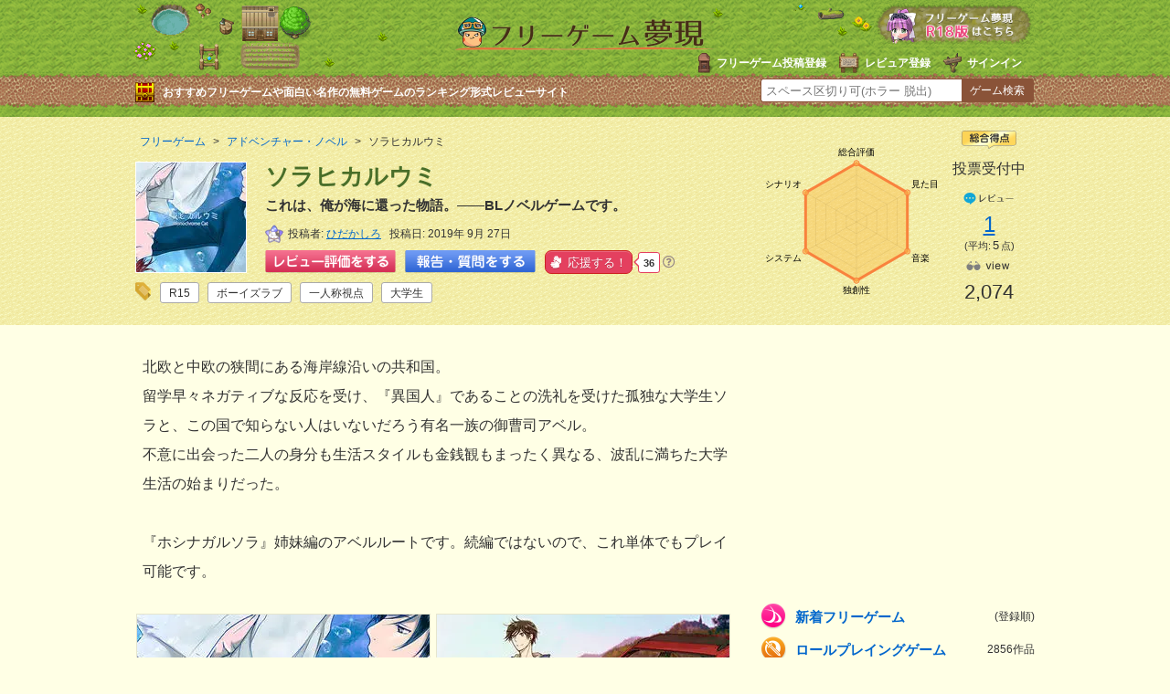

--- FILE ---
content_type: text/html
request_url: https://freegame-mugen.jp/adventure/game_8234.html
body_size: 11962
content:
<!DOCTYPE html>
<html lang="ja" dir="ltr">
<head prefix="og: http://ogp.me/ns# fb: http://ogp.me/ns/fb# article: http://ogp.me/ns/article#">
<!-- Google tag (gtag.js) -->
<script async src="https://www.googletagmanager.com/gtag/js?id=G-13B8G3GQEG"></script>
<script>
  window.dataLayer = window.dataLayer || [];
  function gtag(){dataLayer.push(arguments);}
  gtag('js', new Date());

  gtag('config', 'G-13B8G3GQEG');
</script>
<meta charset="utf-8">
<link rel="alternate" media="only screen and (max-width: 640px)" href="https://freegame-mugen.jp/sp/adventure/game_8234.html" />
<meta name="viewport" content="width=device-width, initial-scale=1.0">
<title>ソラヒカルウミ［フリーゲーム夢現］</title>
<meta name="keywords" content="ソラヒカルウミ,フリーゲーム" />
<meta name="description" content="これは、俺が海に還った物語。――BLノベルゲームです。「ソラヒカルウミ」｜クリア時間はデフォルトオートで約５時間。ボイス無し、選択肢１ヶ所、２END。" />
<meta name="application-name" content="ソラヒカルウミ"/>
<meta property="og:title" content="ソラヒカルウミ" />
<meta property="og:url" content="https://freegame-mugen.jp/adventure/game_8234.html" />
<meta property="og:description" content="これは、俺が海に還った物語。――BLノベルゲームです。「ソラヒカルウミ」｜クリア時間はデフォルトオートで約５時間。ボイス無し、選択肢１ヶ所、２END。" />
<meta property="og:image" content="https://freegame-mugen.jp/images/item-20190927003815.jpg" />
<meta name="twitter:card" content="summary_large_image">
<meta name="twitter:site" content="@freegame_mugen">
<meta property="og:site_name" content="フリーゲーム夢現" />
<meta property="og:locale" content="ja_JP" />
<meta property="og:type" content="article" />
<meta property="fb:app_id" content="389242101242439" />
<meta name="msapplication-TileColor" content="#ffc40d">
<meta name="msapplication-TileImage" content="/mstile-144x144.png">
<meta name="theme-color" content="#ffffe5">
<!--[if lte IE 9]><script src="/js/html5.js" type="text/javascript"></script><![endif]-->
<link href="/css/base.css?v=251222" rel="stylesheet" type="text/css" media="all" />
<link href="/css/article.css?v=251112" rel="stylesheet" type="text/css" media="all" />
<!--[if lte IE 8]><link href="/css/ie.css" rel="stylesheet" type="text/css" media="all" /><![endif]-->
<link rel="shortcut icon" href="/favicon.ico" type="image/vnd.microsoft.icon">
<link rel="icon" href="/favicon.ico" type="image/vnd.microsoft.icon">
<link rel="apple-touch-icon" sizes="57x57" href="/apple-touch-icon-57x57.png">
<link rel="apple-touch-icon" sizes="60x60" href="/apple-touch-icon-60x60.png">
<link rel="apple-touch-icon" sizes="72x72" href="/apple-touch-icon-72x72.png">
<link rel="apple-touch-icon" sizes="76x76" href="/apple-touch-icon-76x76.png">
<link rel="apple-touch-icon" sizes="114x114" href="/apple-touch-icon-114x114.png">
<link rel="apple-touch-icon" sizes="120x120" href="/apple-touch-icon-120x120.png">
<link rel="apple-touch-icon" sizes="144x144" href="/apple-touch-icon-144x144.png">
<link rel="apple-touch-icon" sizes="152x152" href="/apple-touch-icon-152x152.png">
<link rel="apple-touch-icon" sizes="180x180" href="/apple-touch-icon-180x180.png">
<link rel="icon" type="image/png" href="/favicon-32x32.png" sizes="32x32">
<link rel="icon" type="image/png" href="/android-chrome-192x192.png" sizes="192x192">
<link rel="icon" type="image/png" href="/favicon-96x96.png" sizes="96x96">
<link rel="icon" type="image/png" href="/favicon-16x16.png" sizes="16x16">
<link rel="manifest" href="/manifest.json">
<script type="application/ld+json">
{
  "@context": "https://schema.org/",
  "@type": "AggregateRating",
  "itemReviewed": {
    "@type": "Game",
    "image": "https://freegame-mugen.jp/images/2019/09/item-20190927003815-thumb-320xauto-51028.jpg",
    "name": "ソラヒカルウミ"
  },
  "ratingValue": "5",
  "bestRating": "5",
  "worstRating": "1",
  "ratingCount": "1"
}
</script>
<!-- マイクロアド全画面・オーバーレイ広告タグ -->
<script src="https://rise.enhance.co.jp/eot.js?eotId=EOT-8HFBF9XM"></script>

</head>
<body>
<!-- social code -->
<div id="fb-root"></div>
<script>(function(d, s, id) {
  var js, fjs = d.getElementsByTagName(s)[0];
  if (d.getElementById(id)) return;
  js = d.createElement(s); js.id = id;
  js.src = "//connect.facebook.net/ja_JP/sdk.js#xfbml=1&appId=389242101242439&version=v2.0";
  fjs.parentNode.insertBefore(js, fjs);
}(document, 'script', 'facebook-jssdk'));</script>
<script>!function(d,s,id){var js,fjs=d.getElementsByTagName(s)[0],p=/^http:/.test(d.location)?'http':'https';if(!d.getElementById(id)){js=d.createElement(s);js.id=id;js.async=true;js.src=p+'://platform.twitter.com/widgets.js';fjs.parentNode.insertBefore(js,fjs);}}(document, 'script', 'twitter-wjs');</script>
<script type="text/javascript" src="https://b.st-hatena.com/js/bookmark_button.js" charset="utf-8" async="async"></script>
<!-- social code -->
<header>
  <div id="header">
    <div id="logo"><a href="/"><img src="/img/logo.png" alt="フリーゲーム夢現" width="287" height="37" /></a></div>
    <ul id="signin-widget-content" class="member">
    </ul>
    <p class="desc">おすすめフリーゲームや面白い名作の無料ゲームのランキング形式レビューサイト</p>
    <div id="spgLink"><a href="/age_check.html"><img src="/img/banner_elog.png" alt="エロゲと饗へ" width="176" height="50" /></a></div>
    <div id="fsearch"></div>
  </div>
</header>
<div id="articleHeader">
  <section id="gameInfoArea">
  <div id="innerBoxLeft">
      <nav id="breadcrumb" itemscope itemtype="https://schema.org/BreadcrumbList">
        <ol>
          <li itemprop="itemListElement" itemscope itemtype="https://schema.org/ListItem"><a href="/" itemprop="item"><span itemprop="name">フリーゲーム</span></a><meta itemprop="position" content="1" /></li>
          <li itemprop="itemListElement" itemscope itemtype="https://schema.org/ListItem"><a href="/adventure/" itemid="/adventure/" itemprop="item"><span itemprop="name">アドベンチャー・ノベル</span></a><meta itemprop="position" content="2" /></li>
          <li itemprop="itemListElement" itemscope itemtype="https://schema.org/ListItem"><span itemprop="name">ソラヒカルウミ</span><meta itemprop="position" content="3" /></li>
        </ol>
      </nav>
      <img src="/images/2019/09/item-20190927003815-thumb-120x120-51028.jpg" alt="ソラヒカルウミのイメージ" class="headerGameImage" />
      <h1 class="item"><span class="fn">ソラヒカルウミ</span></h1>
      <p class="desc">これは、俺が海に還った物語。――BLノベルゲームです。</p>
      <div id="createrInfo">
        <div class="user-pic"><img src="https://freegame-mugen.jp/cms/mt-static/support/images/userpics/userpic-5669-100x100.png" width="20" height="20" alt="user-pic" /></div>
        <ul class="postInfo">
          <li>投稿者<span><a href="/cms/mt-cp.cgi?__mode=view&blog_id=1&id=5669">ひだかしろ</a></span></li>
          <li>投稿日<span>2019年 9月 27日</span></li>
          
        </ul>
        
        <ul class="postButton">
          <li><a href="#reviewVote" id="reviewPost"><img src="/img/button_review_link.png" alt="レビュー評価をする" width="143" height="25" /></a></li>
          <li><a href="#reviewVote" id="chatPost"><img src="/img/button_chat_link2.png" alt="報告・質問をする" width="143" height="25" /></a></li>
          <li><a href="javascript:void(0)" onclick='ouen_countup();' id="ouen-btn" class="ouen">
            <span class="ouen_btn"><span class="ouen_moji"></span></span>
            <span class="ouen_count" id="ouenCounter"><img src="/img/loading.gif" alt="loading" class="loading" /></span>
          </a><span class="helpTooltip"><i class="far fa-question-circle"><span class="helpTooltipText">クリックで応援しよう！<br />1日に11回までクリック可能</span></i></span>
          </li>
        </ul>
        <div class="gameTag"><ul class="tagList"><li><a href="/tagcloud/R15_1.html">R15</a><span>99</span></li><li><a href="/tagcloud/%E3%83%9C%E3%83%BC%E3%82%A4%E3%82%BA%E3%83%A9%E3%83%96_1.html">ボーイズラブ</a><span>82</span></li><li><a href="/tagcloud/%E4%B8%80%E4%BA%BA%E7%A7%B0%E8%A6%96%E7%82%B9_1.html">一人称視点</a><span>17</span></li><li><a href="/tagcloud/%E5%A4%A7%E5%AD%A6%E7%94%9F_1.html">大学生</a><span>14</span></li></ul></div>
      </div>
    </div>

    <div id="innerBoxRight">
      <canvas id="evaluationChart" width="200" height="180"></canvas>
      <div id="gameEvaluation">
        <div class="totalPoint">
          <img src="/img/icon_article_totalpoint.png" alt="総合得点" width="60" height="20" />
          <span class="zero">投票受付中</span>
        </div>
        <div class="comment">
          <img src="/img/icon_article_comment.png" alt="comment" width="60" height="18" />
          <a href="#reviewComment"><span class="count">1</span></a>
          <span class="ratingAvg">(平均:<span class="rating">5</span>点)</span>
        </div>
        <div class="view">
          <img src="/img/icon_article_view.png" alt="view" width="60" height="18" />
          <span id="accessCounter"><img src="/img/loading.gif" alt="loading" id="loading" /></span>
        </div>
      </div>
    </div>


  </section>
</div>

<div id="wrapper">
  <div id="contentsArea">
    <div id="foreword" class="auto-link">
      北欧と中欧の狭間にある海岸線沿いの共和国。<br />留学早々ネガティブな反応を受け、『異国人』であることの洗礼を受けた孤独な大学生ソラと、この国で知らない人はいないだろう有名一族の御曹司アベル。<br />不意に出会った二人の身分も生活スタイルも金銭観もまったく異なる、波乱に満ちた大学生活の始まりだった。<br /><br />『ホシナガルソラ』姉妹編のアベルルートです。続編ではないので、これ単体でもプレイ可能です。
    </div>
    <ul id="gameScreen">
    	<li><a href="https://ytt26ko6.user.webaccel.jp/images/item-20190927003815.jpg" class="swipebox" title="キーヴィジュアルです。"><img src="https://ytt26ko6.user.webaccel.jp/images/2019/09/item-20190927003815-thumb-320xauto-51028.jpg" alt="ソラヒカルウミのゲーム画面「キーヴィジュアルです。」" /></a><p>キーヴィジュアルです。</p></li>
    	<li><a href="https://ytt26ko6.user.webaccel.jp/images/item-20190927003816.jpg" class="swipebox" title="スチルの一部です。"><img src="https://ytt26ko6.user.webaccel.jp/images/2019/09/item-20190927003816-thumb-320xauto-51029.jpg" alt="ソラヒカルウミのゲーム画面「スチルの一部です。」" /></a><p>スチルの一部です。</p></li>
    	<li><a href="https://ytt26ko6.user.webaccel.jp/images/item-20190927003816_1.jpg" class="swipebox" title="スチルの一部です。"><img src="https://ytt26ko6.user.webaccel.jp/images/2019/09/item-20190927003816_1-thumb-320xauto-51030.jpg" alt="ソラヒカルウミのゲーム画面「スチルの一部です。」" /></a><p>スチルの一部です。</p></li>
    	<li><a href="https://ytt26ko6.user.webaccel.jp/images/item-20190927003817.jpg" class="swipebox" title="スチルの一部です。"><img src="https://ytt26ko6.user.webaccel.jp/images/2019/09/item-20190927003817-thumb-320xauto-51031.jpg" alt="ソラヒカルウミのゲーム画面「スチルの一部です。」" /></a><p>スチルの一部です。</p></li>
    	<li><a href="https://ytt26ko6.user.webaccel.jp/images/item-20190927003817_1.jpg" class="swipebox" title="スチルの一部です。"><img src="https://ytt26ko6.user.webaccel.jp/images/2019/09/item-20190927003817_1-thumb-320xauto-51032.jpg" alt="ソラヒカルウミのゲーム画面「スチルの一部です。」" /></a><p>スチルの一部です。</p></li>
    	<li><a href="https://ytt26ko6.user.webaccel.jp/images/item-20190927003817_2.jpg" class="swipebox" title="プレイ中の画像です。"><img src="https://ytt26ko6.user.webaccel.jp/images/2019/09/item-20190927003817_2-thumb-320xauto-51033.jpg" alt="ソラヒカルウミのゲーム画面「プレイ中の画像です。」" /></a><p>プレイ中の画像です。</p></li>
    	<li><a href="https://ytt26ko6.user.webaccel.jp/images/item-20190927003818.jpg" class="swipebox" title="プレイ中の画像です。"><img src="https://ytt26ko6.user.webaccel.jp/images/2019/09/item-20190927003818-thumb-320xauto-51034.jpg" alt="ソラヒカルウミのゲーム画面「プレイ中の画像です。」" /></a><p>プレイ中の画像です。</p></li>
    	<li><a href="https://ytt26ko6.user.webaccel.jp/images/item-20190927003818_1.jpg" class="swipebox" title="プレイ中の画像です。"><img src="https://ytt26ko6.user.webaccel.jp/images/2019/09/item-20190927003818_1-thumb-320xauto-51035.jpg" alt="ソラヒカルウミのゲーム画面「プレイ中の画像です。」" /></a><p>プレイ中の画像です。</p></li>
    	
    	
    </ul>
    
    
    <div id="gamePoint">
      <h2>ゲームポイント</h2>
      <div class="point auto-link">
      クリア時間はデフォルトオートで約５時間。ボイス無し、選択肢１ヶ所、２END。
      </div>
    </div>
    <div id="focusPoint">
      <h2>最も注目してほしい点、力を入れた点</h2>
      <div class="focus auto-link">
        ＣＧ集に登録されるスチル数は９０枚です。
      </div>
    </div>
    <div id="askComment">
      <h2>プレイヤーの皆様へのメッセージ</h2>
      <div class="ask auto-link">
        実況の許可は必要ありません。レビューも大歓迎です。よろしくお願いいたします。
      </div>
    </div>
    
















    
    <div id="gameFileInfo">
      <h2><strong>［ソラヒカルウミ］</strong>の詳細</h2>
      <dl class="infoWare">
        <dt>頒布形態</dt><dd><span class="free">フリーウェア</span></dd>
        <dt>カテゴリ</dt><dd><span class="adventure">アドベンチャー・ノベル</span></dd>
        <dt>年齢制限</dt><dd><span class="agelimit">R-15指定（15歳未満禁止）</span></dd>
        <dt>対応OS</dt><dd><span class="oswin"><img src="/img/icon_os_windows.png" alt="Windows" width="70" height="22" /> 7 8 10</span><span class="osbrowser"><img src="/img/icon_os_browser.png" alt="ブラウザ上で動作" width="70" height="22" /></span></dd>
        
        
      </dl>
      <dl class="infoData">
        <dt>制作者</dt><dd>Monochrome Cat</dd>
        
        <dt>SNS</dt><dd><a href="https://x.com/CatMonochro" target="_blank" rel="nofollow">X（Twitter）</a></dd>
        <dt>本体サイズ</dt><dd>144MB</dd>
        <dt>Version</dt><dd>1.00</dd>
        <dt>最終更新日</dt><dd>2019年9月27日</dd>
        <dt>お気に入り</dt><dd><a href="javascript:void(0)" onclick="return mtScore(8234)" id="scoring-id-8234" class="scoring"><span id="scoring-vote-8234" class="scoring-vote">票</span><span id="scoring-score-8234" class="scoring-score">1</span><span id="scoring-score-label-8234" class="scoring-score-label">票</span></a></dd>
      </dl>
      <div id="gameDownloadLink">


  <p class="noDownload">このゲームは公開終了、もしくは停止しています</p>


      </div>
      
      
      
    </div>
    <div class="adArticleAbreast300x250">
  <div class="left">
    <script async src="https://pagead2.googlesyndication.com/pagead/js/adsbygoogle.js?client=ca-pub-4237672307417862"
         crossorigin="anonymous"></script>
    <!-- mugen_article_body_300x250L -->
    <ins class="adsbygoogle"
         style="display:inline-block;width:300px;height:250px"
         data-ad-client="ca-pub-4237672307417862"
         data-ad-slot="6576368801"></ins>
    <script>
         (adsbygoogle = window.adsbygoogle || []).push({});
    </script>
  </div>
  <div id="right">
    <script async src="https://pagead2.googlesyndication.com/pagead/js/adsbygoogle.js?client=ca-pub-4237672307417862"
         crossorigin="anonymous"></script>
    <!-- mugen_article_body_300x250R -->
    <ins class="adsbygoogle"
         style="display:inline-block;width:300px;height:250px"
         data-ad-client="ca-pub-4237672307417862"
         data-ad-slot="9529835208"></ins>
    <script>
         (adsbygoogle = window.adsbygoogle || []).push({});
    </script>
  </div>
</div>


    
    <!-- コメント start -->


    
    <section id="reviewComment">
      
      
      <h2 id="reviewList">ソラヒカルウミのコメント一覧（レビュー数：1）</h2>
      
      <ul class="switch">
        <li>
          <input type="radio" name="commentList" value="on" id="commentList-r" checked="checked" />
          <label for="commentList-r">レビュー・感想一覧</label>
        </li>
        <li>
          <input type="radio" name="commentList" value="off" id="commentList-k" />
          <label for="commentList-k">報告・質問・攻略一覧</label>
        </li>
      </ul>
      <ul id="comments-content" class="comments-content">
      
      
      
      
      <li class="impr"><div id="comment-34602">
  <div class="user-pic"><img src="/cms/mt-static/images/default-userpic-90.jpg" width="36" height="36" alt="user-pic" /></div>
  <div class="byline">匿名<span class="separator">|</span>2019年11月 7日 13:32<span class="separator">|</span> <a title="返信" href="javascript:void(0);" onclick="mtReplyCommentOnClick(34602, '匿名');replyPostControl()">返信</a></div><ul><li class="total"><span class="mtCommentRating star_5" title="5"><span>5</span></span></li><li class="story"><span class="num">5</span>点</li><li class="grafic"><span class="num">5</span>点</li><li class="music"><span class="num">5</span>点</li><li class="system"><span class="num">5</span>点</li><li class="original"><span class="num">5</span>点</li></ul>
  <div class="comment">
    <p>ストーリーもキャラクターも最高でした！<br />
ホシナガルソラからきたのですが、アベルが元々気になっていたのですごく嬉しかったです！<br />
次回作や続き物がでるのをまっています！<br />
ありがとうございました！</p>
  </div>
</div></li><li class="reply impr"><div id="comment-34607">
  <div class="user-pic"><img src="https://freegame-mugen.jp/cms/mt-static/support/images/userpics/userpic-5669-100x100.png" width="36" height="36" alt="user-pic" /></div>
  <div class="byline"><a href="/cms/mt-cp.cgi?__mode=view&blog_id=1&id=5669"><img alt="" src="/img/mt_comment_logo.png" width="16" height="16" />ひだかしろ</a>から<a href="https://freegame-mugen.jp/adventure/game_8234.html#comment-34602">匿名</a>への返信<span class="separator">|</span>2019年11月 8日 00:03<span class="separator">|</span> <a title="返信" href="javascript:void(0);" onclick="mtReplyCommentOnClick(34607, 'ひだかしろ');replyPostControl()">返信</a></div>
  <div class="comment">
    <p>レビューありがとうございました！ホシナガルソラ、そしてソラヒカルウミとプレイして頂けて本当に嬉しいです。最高とのお言葉まで頂けて、とても感激しております。作って良かった～！励みになります！<br />
次回作や続き物など、今後も展開していく予定でありますので、お付き合い宜しくお願い致します！</p>
  </div>
</div>
</li>
      </ul>
      
      
      
    
      
      
      
      <h2 id="reviewVote">ソラヒカルウミにコメントを投稿する</h2>
      <ul class="switch">
        <li>
          <input type="radio" name="commentPost" value="on" id="commentPost-r" checked="checked" />
          <label for="commentPost-r" id="commentPost-rl">レビュー・感想を投稿する</label>
        </li>
        <li>
          <input type="radio" name="commentPost" value="off" id="commentPost-k" />
          <label for="commentPost-k" id="commentPost-kl">報告・質問・攻略を投稿する</label>
        </li>
      </ul>
      <div class="comments-open-content">
        <div id="comment-greeting"></div>
        <form method="post" action="/cms/review_comments.cgi" name="comments_form" id="comments-form" onsubmit="return mtCommentOnSubmit(this)">
        
<script type="text/javascript">
<!-- 
function keystrokes(form) {
    form.strokes.value = 1;
}
//-->
</script>
<input type="hidden" name="strokes" value="0" />

        <input type="hidden" name="static" value="1" />
        <input type="hidden" name="blog_id" value="1" />
        <input type="hidden" name="entry_id" value="8234" />
        <input type="hidden" name="sid" value="" />
        <input type="hidden" name="__lang" value="ja" />
        <input type="hidden" name="parent_id" value="" id="comment-parent-id" />
        <input type="hidden" name="armor" value="1" />
        <input type="hidden" name="preview" value="" />
        <input type="hidden" name="customfield_beacon" value="1" />
        <input type="hidden" name="customfield_commentchatflag" id="customfield_commentchatflag" value="0" />

        <div id="comment-form-reply" style="display:none">
          <input type="checkbox" id="comment-reply" name="comment_reply" value="" onclick="mtSetCommentParentID()" />
          <label for="comment-reply" id="comment-reply-label"></label>
        </div>

        <div id="comments-open-data">
          <div id="comment-form-name">
            <label for="comment-author">名前</label>
            <input id="comment-author" name="author" size="30" value="" onfocus="mtCommentFormOnFocus()" />
          </div>
        </div>
        
        <div id="comment5starRating">
          <div id="comment-form-story" class="starLabel">
            <label class="story">シナリオ・ストーリー</label>
            <span class="star-btn"><span class="btn" title="1"><span class="text">1</span></span><span class="btn" title="2"><span class="text">2</span></span><span class="btn" title="3"><span class="text">3</span></span><span class="btn" title="4"><span class="text">4</span></span><span class="btn" title="5"><span class="text">5</span></span></span>
            <input type="hidden" id="comment-story" name="story" value="" />
            <p>シナリオの深さ。飽きずに長く遊べるようになっている工夫など。</p>
          </div>
          <div id="comment-form-grafic" class="starLabel">
            <label class="grafic">グラフィック</label>
            <span class="star-btn"><span class="btn" title="1"><span class="text">1</span></span><span class="btn" title="2"><span class="text">2</span></span><span class="btn" title="3"><span class="text">3</span></span><span class="btn" title="4"><span class="text">4</span></span><span class="btn" title="5"><span class="text">5</span></span></span>
            <input type="hidden" id="comment-grafic" name="grafic" value="" />
            <p>ゲーム画面の画質。演出の綺麗さ、キャラクター面の見栄えなどで判断。</p>
          </div>
          <div id="comment-form-sound" class="starLabel">
            <label class="music">サウンド</label>
            <span class="star-btn"><span class="btn" title="1"><span class="text">1</span></span><span class="btn" title="2"><span class="text">2</span></span><span class="btn" title="3"><span class="text">3</span></span><span class="btn" title="4"><span class="text">4</span></span><span class="btn" title="5"><span class="text">5</span></span></span>
            <input type="hidden" id="comment-sound" name="sound" value="" />
            <p>ゲームイメージにマッチしているか。ボイスありの場合はセリフが棒読みでないか。</p>
          </div>
          <div id="comment-form-system" class="starLabel">
            <label class="system">システム</label>
            <span class="star-btn"><span class="btn" title="1"><span class="text">1</span></span><span class="btn" title="2"><span class="text">2</span></span><span class="btn" title="3"><span class="text">3</span></span><span class="btn" title="4"><span class="text">4</span></span><span class="btn" title="5"><span class="text">5</span></span></span>
            <input type="hidden" id="comment-system" name="system" value="" />
            <p>操作性やストレスなく遊べるか。レベルの高い技術を取り入れた作品かどうか。</p>
          </div>
          <div id="comment-form-original" class="starLabel">
            <label class="original">オリジナリティ</label>
            <span class="star-btn"><span class="btn" title="1"><span class="text">1</span></span><span class="btn" title="2"><span class="text">2</span></span><span class="btn" title="3"><span class="text">3</span></span><span class="btn" title="4"><span class="text">4</span></span><span class="btn" title="5"><span class="text">5</span></span></span>
            <input type="hidden" id="comment-original" name="original" value="" />
            <p>独創性があるか。斬新な演出や新たなジャンルの開拓など。</p>
          </div>
          <div id="comment-form-total" class="starLabel">
            <label class="total">総評(おもしろさ)</label>
            <span class="star-btn"><span class="btn" title="1"><span class="text">1</span></span><span class="btn" title="2"><span class="text">2</span></span><span class="btn" title="3"><span class="text">3</span></span><span class="btn" title="4"><span class="text">4</span></span><span class="btn" title="5"><span class="text">5</span></span></span>
            <input type="hidden" id="comment-total" name="total" value="" />
            <p>熱中したか、ハマれるかどうかなどゲームとしての魅力。</p>
          </div>
          <p class="attention">※評価は1つのゲームにつき1人1回のみ反映されます。</p>
          <p class="attention">※返信する時などレビューでない場合は、★を押さずにコメントのみで投稿してください。</p>
          <p class="attention">※コメントが「最高」など一言のみの場合スパム判定されます。より詳細にレビューしてください。</p>
        </div>
        
        <div id="comments-open-text">
          <label for="comment-text">コメント</label>
          <textarea id="comment-text" name="text" rows="4" cols="60" onkeypress="keystrokes(this.form)" onfocus="mtCommentFormOnFocus()"></textarea>
        </div>
        <div id="comment-form-netabare">
          <label class="netabare">コメントにネタバレ内容がありますか？</label>
          <ul class="custom-field-radio-list">
            <li><input type="radio" name="customfield_commentnetabare" value="無し" id="customfield_commentnetabare_1" checked="checked" class="rb" /> <label for="customfield_commentnetabare_1" class="switch-off">無し</label></li><li><input type="radio" name="customfield_commentnetabare" value="有り" id="customfield_commentnetabare_2" class="rb" /> <label for="customfield_commentnetabare_2" class="switch-on">有り</label></li>
          </ul>
        </div>
        <div id="comment-form-replaycannot">
          <label for="customfield_commentreplaycannot" class="replaycannot">コメントへの返信可否</label>
          <ul class="custom-field-radio-list">
            <li><input type="radio" name="customfield_commentreplaycannot" value="返信可能" id="customfield_commentreplaycannot_1" checked="checked" class="rb" /> <label for="customfield_commentreplaycannot_1" class="switch-off">返信可能</label></li><li><input type="radio" name="customfield_commentreplaycannot" value="返信不要" id="customfield_commentreplaycannot_2" class="rb" /> <label for="customfield_commentreplaycannot_2" class="switch-on">返信不要</label></li>
          </ul>
        </div>
        <div id="comments-open-captcha"></div>
        <div id="comments-open-footer">
          <input type="hidden" accesskey="v" name="preview_button" id="comment-preview" value="確認" onclick="this.form.preview.value='1';" />
          <input type="submit" accesskey="s" name="post" id="comment-submit" value="「レビュー・感想」を投稿する" onclick="keystrokes(this.form)" />
          <p class="attention">※絵文字や機種依存文字を入力するとエラーとなり投稿できませんのでご注意ください。<br />
          ※<a href="/publish/comment.html" target="_blank">感想やレビューに関する注意事項</a>に該当する投稿があった場合は削除対象となる場合があります。</p>
        </div>
        </form>
      </div>
      </section>
      
      
    
    <!-- コメント end -->
  
  <div class="adsInstreamVideo">
    <div class="gliaplayer-container" data-slot="imobile_freegame_desktop"></div>
    <script src="https://player.gliacloud.com/player/imobile_freegame_desktop" async></script>
  </div>
  
  </div>
  <div id="sideArea">
    <div class="adArticleSideTop300x250">
<script async src="https://pagead2.googlesyndication.com/pagead/js/adsbygoogle.js"></script>
<!-- mugen_article_side_300x250 -->
<ins class="adsbygoogle"
     style="display:inline-block;width:300px;height:250px"
     data-ad-client="ca-pub-4237672307417862"
     data-ad-slot="9244607206"></ins>
<script>
     (adsbygoogle = window.adsbygoogle || []).push({});
</script>
</div><nav>
  <ul id="category">
    <li class="newgame"><a href="/newgames/">新着フリーゲーム <span>(登録順)</span></a></li>
    <li class="roleplaying"><a href="/roleplaying/">ロールプレイングゲーム <span>2856作品</span></a></li><li class="adventure"><a href="/adventure/">アドベンチャー・ノベル <span>3855作品</span></a></li><li class="simulation"><a href="/simulation/">シミュレーションゲーム <span>583作品</span></a></li><li class="action"><a href="/action/">アクションゲーム <span>973作品</span></a></li><li class="fighting"><a href="/fighting/">対戦格闘ゲーム <span>73作品</span></a></li><li class="shooting"><a href="/shooting/">シューティング <span>428作品</span></a></li><li class="puzzle"><a href="/puzzle/">パズルゲーム・他 <span>851作品</span></a></li><li class="browser"><a href="/browser/">ブラウザゲーム <span>959作品</span></a></li><li class="onlinegame"><a href="/onlinegame/">オンラインゲーム <span>150作品</span></a></li><li class="spapp"><a href="/spapp/">スマホゲーム <span>146作品</span></a></li><li class="foreign"><a href="/foreign/">海外のゲーム <span>8作品</span></a></li>
    <li class="elog"><a href="/age_check.html">成人向けゲーム（R18）<span>1376作品</span></a></li>
  </ul>
  <ul class="banner">
    <li><a href="/grandprix_2024.html"><img src="/img/bannerside_grandprix2024.png" alt="フリーゲーム大賞2024結果発表ページ" width="300" height="73" loading="lazy" decoding="async" /></a></li>
    <li><a href="/best10/new.html"><img src="/img/bannerside_best10.png" alt="みんなでつくるベスト10" width="300" height="62" loading="lazy" decoding="async" /></a></li>
  </ul>
  <div id="genreSearch">
  <h2 class="ranking100">ベスト100ランキング</h2>
  <ul>
    <li><a class="score" href="/total_score_ranking.html">総合得点順</a></li>
    <li><a class="downloaded" href="/download_ranking_total.html">ダウンロード数順</a></li>
    <li><a class="played" href="/play_ranking_total.html">ブラウザプレイ数順</a></li>
    <li><a class="review" href="/review_ranking_total.html">レビュー数順</a></li>
    <li><a class="viewed" href="/access_ranking_total.html">アクセス数順</a></li>
    <li><a class="thumbsup" href="/ouen_ranking_total.html">応援数順</a></li>
  </ul>
  <h2 class="searchGame">フリーゲームを探す</h2>
  <ul>
    <li><a class="genre" href="/genre/">ジャンルで探す</a></li>
    <li><a class="atmosphere" href="/genre/index_atmosphere.html">雰囲気で探す</a></li>
    <li><a class="system" href="/genre/index_system.html">特徴やゲームシステムで探す</a></li>
    <li><a class="tool" href="/genre/index_tool.html">開発ツールで探す</a></li>
    <li><a class="os" href="/os/index.html">対応OS別に探す</a></li>
  </ul>
  <p><a href="/tagcloud/">タグクラウドから探す</a></p>
  <p><a href="/search_detail.html">条件を絞り込んで詳細検索する</a></p>
  <p><a href="/flexibleSearch/">無料ゲームリスト（全て）</a></p>
  </div>
  <div class="best10SidePR">
    <h2><img src="/img/best10_sidepr.png" alt="あなただけのフリーゲームベスト10を作ってみよう！" width="274" height="82" loading="lazy" decoding="async" /></h2>
    <p>順番にフリーゲーム名を入力するだけで簡単にあなたが思うフリーゲームBest10ができちゃう。感性の合うゲーマーが見つかるかも！</p>
    <a href="/best10/create.html"><img src="/img/best10_sidebanner.png" alt="ベスト10を作成してみる" width="264" height="59" loading="lazy" decoding="async" /></a>
  </div>
  <p class="tweetLink">新着とおすすめフリーゲームをつぶやいてる<a href="https://twitter.com/freegame_mugen" target="_blank">フリーゲーム夢現Twitter</a>もチェック！</p>
</nav><div class="adArticleSide300x600">
<script async src="https://pagead2.googlesyndication.com/pagead/js/adsbygoogle.js"></script>
<!-- mugen_article_side_300x600 -->
<ins class="adsbygoogle"
     style="display:inline-block;width:300px;height:600px"
     data-ad-client="ca-pub-4237672307417862"
     data-ad-slot="1721340400"></ins>
<script>
     (adsbygoogle = window.adsbygoogle || []).push({});
</script>
</div><div id="recommandGame">
  <h2>ソラヒカルウミ<br />に雰囲気の近いゲーム</h2>
  <div id="similar-entries"></div>
    
    
    <script type="text/javascript" src="https://freegame-mugen.jp/cms/mt-static/plugins/SimilarEntries/js/SimilarEntries.js"></script>
<script>
similarEntries.config = {
    currentId: 8234,
    limit: 5,
    relationURL: '/relation.json',
    templateURL: '/template.json',
    targetSelector: '#similar-entries',
    data: {"field.j_sitename":{"ソラヒカルウミ":["8234"]},"category":{"アドベンチャー・ノベル":["8234"]},"field.entrymood":{"感動・ハートフル":["8234"]},"field.entrygenre":{"ボーイズラブゲーム":["8234"]},"field.entrytool":{"ティラノビルダー":["8234"]},"tags":{"一人称視点":["8234"],"大学生":["8234"],"R15":["8234"],"ボーイズラブ":["8234"]},"field.i_entryname":{"MonochromeCat":["8234"]},"field.entrysystem":{"該当なし":["8234"]},"field.agelimit":{"R-15指定（15歳未満禁止）":["8234"]}},
    includeCurrent: 0,
    priority: 'tags:10,field.i_entryname:5,field.j_sitename:5,field.entrytool:3,field.entrymood:3,field.entrygenre:3,field.entrysystem:3,field.agelimit:2,category:1',
    first: '<ul>',
    last: '</ul>',
    each: null
};
similarEntries.show(similarEntries.config);
</script>

</div>
<form name="msearch" id="msearch">
  <input type="text" name="keyword"><input type="text" name="dummy" style="display:none;"><a class="button" href="javascript:void(0)" onclick="location.href = 'https://freegame-mugen.jp/search/' + msearch.keyword.value + '_1.html';">サイト内検索</a>
</form>
  </div>
  
</div>

<div id="footerArea">
<footer>
  <ul id="footerAboutLink">
    <li><a href="/about/">フリーゲームとは</a></li>
    <li><a href="/publish/">フリーゲーム投稿</a></li>
    <li><a href="/publish/reviewer.html">レビュアー登録</a></li>
    <li><a href="/qanda/">よくある質問</a></li>
    <li><a href="/privacy/">PrivacyPolicy</a></li>
    <li><a href="/about/company.html">会社概要</a></li>
    <li><a href="/contact/">お問い合わせ</a></li>
    <li><a href="/link/">Link</a></li>
  </ul>
  <p class="copyright">&copy; 2001-<span id="thisYear"></span> フリーゲーム夢現</p>
<script type="text/javascript">
  date = new Date();
  thisYear = date.getFullYear();
  document.getElementById("thisYear").innerHTML = thisYear;
</script>
</footer>
</div>
<script src="/js/mt.js?v=20221020"></script>
<script src="/js/jquery-1.11.2.min.js"></script>
<script>
/* <![CDATA[ */
mtAttachEvent('load', mtUpdateScores);
mtAttachEvent('usersignin', mtUpdateScores);
/* ]]> */
</script>
<script type="text/javascript">
/* <![CDATA[ */
function mtUpdateSignInWidget(u) {
    var el = document.getElementById('signin-widget-content');
    var content = '';
    if (!el) return;
    if (u) {
        if (u && u.is_authenticated) {
            user = u;
            mtSaveUser();
        } else {
            // user really isn't logged in; so let's do this!
            return mtSignIn();
        }
    } else {
        u = mtGetUser();
    }
    if (u && u.name) {
        var url;
        if (u.is_authenticated) {
            url = '/cms/mt-cp.cgi?__mode=view&blog_id=1';
        } else if (u.url) {
            url = u.url;
        } else {
            url = null;
        }
        if (url)
            content = '<li class="userName"><a href="' + url + '">' + u.name + '</a></li>';
        else
            content += '<li class="userName">' + u.name + '</li>';
        if (u.is_author)
            content += '<li class="gamePost"><a href="/cms/mugen_mt6.cgi?__mode=list&_type=entry&blog_id=1">投稿済みゲームを編集</a></li>';
            content += '<li class="gamePost"><a href="/best10/create.html">Best10作成</a></li>';
            content += '<li class="gamePost"><a href="/create-entry.html">ゲームを新規投稿する</a></li>';
            content += '<li class="signOut"><a href="javascript:void(0)" onclick="return mtSignOutOnClick()">サインアウト</a></li>';
    } else if (u && u.is_banned) {
        content = 'このブログにサインインする権限がありません。';
    } else {
        content = '<li class="signUpGame"><a href="/publish/">フリーゲーム投稿登録</a></li>';
        content += '<li class="signUpReviewer"><a href="/publish/reviewer.html">レビュア登録</a></li>';
        content += '<li class="signIn"><a href="javascript:void(0)" onclick="return mtSignInOnClick(\'signin-widget-content\')">サインイン</a></li>';
    }
    el.innerHTML = content;
}
mtAttachEvent('usersignin', mtUpdateSignInWidget);
mtUpdateSignInWidget();
/* ]]> */
</script>
<script src="/flexibleSearch/mustache.js"></script>
<script src="/flexibleSearch/flexibleSearch.js"></script>
<script src="/flexibleSearch/flexibleSearch-config.js"></script>
<link rel="stylesheet" href="//use.fontawesome.com/releases/v5.5.0/css/all.css" integrity="sha384-B4dIYHKNBt8Bc12p+WXckhzcICo0wtJAoU8YZTY5qE0Id1GSseTk6S+L3BlXeVIU" crossorigin="anonymous">
<link href="/css/swipebox.css" rel="stylesheet" type="text/css" />
<script type="text/javascript" src="/js/jquery.swipebox.min.js"></script>
<script>
jQuery(window).load(function(){
	jQuery("#loading").hide();
});
;( function( $ ) {
	$( '.swipebox' ).swipebox();
} )( jQuery );
</script>

<script src="/js/jquery.cookie.js"></script>
<script type="text/javascript">

var obj = {};
obj['entryid'] = 8234;
var cookieID = 'freegame_ouen_count';
var $ouencount = $.cookie(cookieID);

$(function(){

 
 
 
  $.get('/counter_access.php', obj, function(data) {
	  cpvNum = data.cpv.toString().replace(/(\d)(?=(\d\d\d)+$)/g , '$1,');
		$('span#accessCounter').text(cpvNum);
		couenNum = data.couen.toString().replace(/(\d)(?=(\d\d\d)+$)/g , '$1,');
		$('span#ouenCounter').text(couenNum);
		if( $ouencount >= 11 ){
      $('a#ouen-btn').addClass('change');
    }
	});
 

  $("#loading").hide();
});

function ouen_countup(){
  $.post('/ouen_countup.php', { id : obj['entryid'] }, 'json').done(
    function(data, textStatus){
      res = JSON.parse(data);
      ouenRes = res.toString().replace(/(\d)(?=(\d\d\d)+$)/g , '$1,');
      $('span#ouenCounter').text(ouenRes);
      
      $ouencount = $.cookie(cookieID);
      if( $ouencount != undefined ){
        $ouencount++;
        if( $ouencount >= 11 ){
          $('a#ouen-btn').addClass('change');
        }
      }else{
        $ouencount = 1;
      }
      $.cookie(cookieID, $ouencount, { expires: 1 ,path: '/'});
    }
  )
};
</script>






<script src="https://cdn.jsdelivr.net/npm/chart.js"></script>
<script>
  var ctx = document.getElementById("evaluationChart");
  var myChart = new Chart(ctx, {
    type: 'radar',
    data: {
      labels: ["総合評価", "見た目", "音楽", "独創性", "システム", "シナリオ"],
      datasets: [{
        label: "レビュー平均評価",
        data: [5, 5, 5, 5, 5, 5],
        backgroundColor: "rgba(249, 194, 82, 0.5)",
        borderColor: "rgba(249, 130, 61, 1)",
      }]
    },
    options: {
      plugins: {
        legend: {
          display: false
        }
      },
      scales: {
        r: {
          max: 5,
          min: 0,
          ticks: {
            stepSize: 1,
            display: false
          },
          pointLabels: {
            color: 'black'
          }
        }
      },
      responsive: false
    }
  });
</script>



<script type="text/javascript">
mtAttachEvent("load", mtEntryOnLoad);
mtAttachEvent("unload", mtEntryOnUnload);

</script>
<script type="text/javascript" src="/js/comment_system.js"></script>
<script type="text/javascript">
$(function(){
   $('a[href^=#]').click(function() {
      var speed = 400;
      var href= $(this).attr("href");
      var target = $(href == "#" || href == "" ? 'html' : href);
      var position = target.offset().top;
      $('body,html').animate({scrollTop:position}, speed, 'swing');
      return false;
   });
});
</script>


<script type="text/javascript">
$('.auto-link').each(function (idx, elem) {
  let str = $(elem).html();
  let regexp_url = /((h?)(ttps?:\/\/[a-zA-Z0-9.\-_@:/~?%&;=+#',*!]+))/g;
  let regexp_makeLink = function(all, url, h, href) {
    if (href.indexOf('/www.dlsite.com/') != -1) {
      let afurl1 = 'ttps://www.dlsite.com/home/dlaf/=/aid/mugen/url/';
      let afurl2 = encodeURIComponent('h'+href);
      let afurl3 = '%2F%3Futm_medium%3Daffiliate%26utm_campaign%3Dbnlink%26utm_content%3Dtext';
      return '<a rel="noopener sponsored" href="h' + afurl1 + afurl2 + afurl3 + '" target="_blank">' + url + '</a>';
    }else{
      return '<a href="h' + href + '" target="_blank">' + url + '</a>';
    }
  }
  let textWithLink = str.replace(regexp_url, regexp_makeLink);
  $(elem).html(textWithLink);
});
</script>

</body>
</html>

--- FILE ---
content_type: text/html; charset=utf-8
request_url: https://rise.enhance.co.jp/eot.js?eotId=EOT-8HFBF9XM
body_size: 241
content:
(()=>{let e="https://static-rise.enhance.co.jp/cdn/EOT-8HFBF9XM/695cd030462be608f12ce4b9/template.js";function t(){var e=document.createElement("script");e.setAttribute("src",n),document.body.appendChild(e)}var n;e,n=e,"loading"===document.readyState?document.addEventListener("DOMContentLoaded",t):t()})();

--- FILE ---
content_type: text/html; charset=utf-8
request_url: https://www.google.com/recaptcha/api2/aframe
body_size: 266
content:
<!DOCTYPE HTML><html><head><meta http-equiv="content-type" content="text/html; charset=UTF-8"></head><body><script nonce="qh4glEWarLqr8tlD9VGaqw">/** Anti-fraud and anti-abuse applications only. See google.com/recaptcha */ try{var clients={'sodar':'https://pagead2.googlesyndication.com/pagead/sodar?'};window.addEventListener("message",function(a){try{if(a.source===window.parent){var b=JSON.parse(a.data);var c=clients[b['id']];if(c){var d=document.createElement('img');d.src=c+b['params']+'&rc='+(localStorage.getItem("rc::a")?sessionStorage.getItem("rc::b"):"");window.document.body.appendChild(d);sessionStorage.setItem("rc::e",parseInt(sessionStorage.getItem("rc::e")||0)+1);localStorage.setItem("rc::h",'1767853019927');}}}catch(b){}});window.parent.postMessage("_grecaptcha_ready", "*");}catch(b){}</script></body></html>

--- FILE ---
content_type: text/css
request_url: https://freegame-mugen.jp/css/base.css?v=251222
body_size: 5914
content:
@charset "utf-8";

/* ---------------------------------------------------------
  HTML5+CSS3 初期化
----------------------------------------------------------*/
html, body, div, span, applet, object, iframe,
h1, h2, h3, h4, h5, h6, p, blockquote, pre,
a, abbr, acronym, address, big, cite, code,
del, dfn, em, img, ins, kbd, q, s, samp,
small, strike, strong, sub, sup, tt, var,
b, u, i, center,
dl, dt, dd, ol, ul, li,
fieldset, form, label, legend,
table, caption, tbody, tfoot, thead, tr, th, td,
article, aside, canvas, details, embed,
figure, figcaption, footer, header, hgroup,
menu, nav, output, ruby, section, summary,
time, mark, audio, video {
	margin: 0;
	padding: 0;
	border: 0;
	font-style:normal;
  font-weight: normal;
	font-size: 100%;
	vertical-align: baseline;
}

article, aside, details, figcaption, figure,
footer, header, hgroup, menu, nav, section {
	display: block;
}

html{
  overflow-y: scroll;
}

blockquote, q {
	quotes: none;
}

blockquote:before, blockquote:after,
q:before, q:after {
	content: '';
	content: none;
}

input, textarea,{
	margin: 0;
	padding: 0;
}

ol, ul{
  list-style: none;
}

table{
  border-collapse: collapse; 
  border-spacing:0;
}

caption, th{
  text-align: left;
}

a:focus {
	outline: none;
}

a:hover img {
	filter: alpha(opacity=75);
	-moz-opacity:0.75;
	opacity:0.75;
}

.clearfix:after {
	content: "."; 
	display: block;
	clear: both;
	height: 0;
	visibility: hidden;
}

.clearfix {
	min-height: 1px;
}

* html .clearfix {
	height: 1px;
	/*?*//*/
	height: auto;
	overflow: hidden;
	/**/
}

body {
  background-color: #ffffe5;
  font-family: "Hiragino Kaku Gothic ProN", Meiryo, sans-serif;
  font-size: 12px;
  line-height: 1.3;
  font-weight: normal;
  color: #333;
  padding-bottom: 80px;  /* -- フッターオーバーレイ広告表示のためのスペース -- */
}
@media (max-width: 600px) {
    body {
      padding-bottom: 270px;  /* -- フッターオーバーレイ広告表示のためのスペース -- */
    }
}



div#wrapper {
  margin: 20px auto 60px;
  width: 984px;
  overflow: hidden;
  zoom: 1;
}

/* --- リンク色 */
a {
  color: #0066cc;
}
a:hover {
  color: #ee5a00;
}


/* ---------------------------------------------------------
  Header
----------------------------------------------------------*/
header {
  height: 128px;
  background: url(../img/bg_header.png) repeat-x center top;
  overflow: hidden;
  zoom: 1;
}
header div#header {
  margin: 0 auto;
  width: 984px;
  position: relative;
}
  header h1 {
    margin-bottom: 8px;
    padding-top: 18px;
    line-height: 1;
    text-align: center;
  }
    header h1 a:hover img {
    	filter: alpha(opacity=100);
    	-moz-opacity: 1;
    	opacity: 1;
    }
  header div#logo {
    margin-bottom: 8px;
    padding-top: 18px;
    line-height: 1;
    text-align: center;
  }
  header p#siteName {
    margin-bottom: 0;
    text-align: center;
  }

/* --- 会員登録 */
header ul.member {
  margin-top: -7px;
  margin-bottom: 5px;
  text-align: right;
}
  header ul.member li {
    display: inline-block;
    *display: inline;
    *zoom: 1;
    padding: 0 14px;
    line-height: 22px;
  }
  header ul.member li.signUpGame {
    background: url(../img/icon_post02.png) no-repeat left top;
    background-size: 16px 22px;
    padding-left: 20px;
  }
  header ul.member li.signUpReviewer {
    background: url(../img/icon_kanban04.png) no-repeat left top;
    background-size: 22px 22px;
    padding-left: 28px;
  }
  header ul.member li.signIn {
    background: url(../img/icon_name.png) no-repeat left top;
    background-size: 20px 22px;
    padding-left: 26px;
  }
  header ul.member li.signOut {
    background: url(../img/icon_haka.png) no-repeat left top;
    background-size: 18px 22px;
    padding-left: 23px;
  }
  header ul.member li.gamePost {
    background: url(../img/icon_post.png) no-repeat left top;
    background-size: 14px 22px;
    padding-left: 21px;
  }
  header ul.member li.userName {
    background: url(../img/icon_chara04.png) no-repeat left top;
    background-size: 18px 22px;
    padding-left: 25px;
    font-weight: bold;
    color: #fff;
  }
    header ul.member li a {
      text-decoration: none;
      font-weight: bold;
      color: #fff;
    }
      header ul.member li a:hover {
        color: #ee5a00;
        text-decoration: underline;
      }

/* --- サイト説明文 */
header p.desc {
  position: absolute;
  top: 84px;
  margin-bottom: 0;
  height: 34px;
  background: url(../img/icon_treasurebox.png) no-repeat left center;
  background-size: 21px 22px;
  padding-left: 30px;
  line-height: 34px;
  font-weight: bold;
  color: #fff;
}
header p.desc strong {
  font-weight: bold;
}

/* --- スマートフォンゲームズへのリンク */
header div#spgLink {
  position: absolute;
  top: 2px;
  right: 0;
  margin-bottom: 0;
}
  header div#spgLink a:hover img {
  	filter: alpha(opacity=100);
  	-moz-opacity: 1;
  	opacity: 1;
  }



/* Search Area
-------------------------------------------- */
#header div#fsearch {
  float: right;
  margin-top: 1px;
	width: 300px;
	vertical-align: bottom;
}
  #header div#fsearch input[type="button"], #header div#fsearch input[type="submit"] {
    -webkit-appearance: none;
  }
  #header div#fsearch input.fs-search {
    width: 209px;
    height: 16px;
    border: solid 1px #8a5338;
	  border-right: none;
	  border-radius: 3px 0 0 3px;
    -moz-border-radius: 3px 0 0 3px;
    -webkit-border-radius: 3px 0 0 3px;
    line-height: 1;
    vertical-align: top;
    padding: 4px 5px;
    font-family: Arial, sans-serif;
    color: #555;
  }
    #header div#fsearch input.fs-search:focus {
      -moz-box-shadow: inset 1px 4px 9px -6px rgba(0,0,0,0.5);
      -webkit-box-shadow: inset 1px 4px 9px -6px rgba(0, 0, 0, 0.5);
      box-shadow: inset 1px 4px 9px -6px rgba(0,0,0,0.5);
      outline: 0;
    }
  #header div#fsearch input.fs-submit {
    width: 79px;
    height: 26px;
    border: solid 1px #8a5338;
    border-left: none;
  	border-radius: 0 3px 3px 0;
    -moz-border-radius: 0 3px 3px 0;
    -webkit-border-radius: 0 3px 3px 0;
    background-color: #8a5338;
    vertical-align: top;
    line-height: 1;
    font-family: Arial, sans-serif;
    font-size: 12px;
    color: #fff;
  }
    #header div#fsearch input.fs-submit:hover {
      border-color: #0f99c4;
      background-color: #0f99c4;
      cursor: pointer;
    }

div#fs-result-msg h1 {
  margin-bottom: 5px;
  border-bottom: solid 1px #8a5338;
  padding-bottom: 5px;
  font-size: 150%;
  font-weight: bold;
  text-align: center;
}
div#fs-result-msg p {
  margin: 0 !important;
  padding: 0 !important;
  text-align: center;
}
div#fs-result-msg p.detailSearchLink {
  margin: 1em auto !important;
  width: 94%;
  border-bottom: dashed 1px #aaa;
  padding-bottom: 1em !important;
}
  div#fs-result-msg p.detailSearchLink a {
    display: block;
    width: 100%;
    line-height: 18px;
    font-size: 16px;
    font-weight: bold;
    text-decoration: none;
  }
  div#fs-result-msg p.detailSearchLink a:before {
    background: url(../img/icon_yajirushi.png) no-repeat left top;
    background-size: 16px 18px;
    content: " ";
    padding-left: 24px;
  }
  div#fs-result-msg p.detailSearchLink a:hover {
    text-decoration: underline;
  }
div#fs-result-msg ul.jsonSortBy {
  margin: 5px 2%;
  width: 96%;
  text-align: center;
}
  div#fs-result-msg ul.jsonSortBy li {
    display: inline;
    padding: 0 5px;
  }

div#fs-result ul#searchResultList {
  margin: 0 auto;
  width: 96%;
  text-align: center;
}
  div#fs-result ul#searchResultList li {
    display: inline-block;
    *display: inline;
    *zoom: 1;
    padding: 15px 0;
    vertical-align: top;
  }
  div#fs-result ul#searchResultList li a {
    display: block;
    width: 164px;
    padding: 0 9px;
    text-decoration: none;
  }
    div#fs-result ul#searchResultList li a img {
      border: solid 1px #ddd;
      border-top: none;
    }
    div#fs-result ul#searchResultList li a span.access {
      display: block;
      line-height: 1;
      font-size: 12px;
      color: #333;
    }
      div#fs-result ul#searchResultList li a span.access span {
        padding-right: 0.2em;
        font-size: 18px;
      }
      div#fs-result ul#searchResultList li a span.access i {
        padding-right: .5em;
        font-size: 13px;
        color: #11a6d6;
      }
    div#fs-result ul#searchResultList li a span.dl {
      display: block;
      margin-bottom: 3px;
      height: 18px;
      line-height: 1;
      font-size: 12px;
      color: #333;
    }
      div#fs-result ul#searchResultList li a span.dl span {
        padding-right: 0.2em;
        font-size: 18px;
      }
      div#fs-result ul#searchResultList li a span.dl i {
        padding-right: .5em;
        font-size: 13px;
        color: #ab0505;
      }
    div#fs-result ul#searchResultList li a span.point {
      display: block;
      font-size: 13px;
      color: #333;
    }
      div#fs-result ul#searchResultList li a span.point span {
        padding-left: 0.2em;
        font-weight: bold;
        font-size: 15px;
        color: #d6280c;
      }
    div#fs-result ul#searchResultList li a span.nopoint {
      display: block;
      padding: 0.2em 0;
      font-size: 12px;
      color: #333;
    }
    div#fs-result ul#searchResultList li a span.title {
      display: block;
      margin: 5px;
      line-height: 1.4;
      vertical-align: middle;
      font-weight: bold;
      font-size: 120%;
    }
    div#fs-result ul#searchResultList li a span.desc {
      display: block;
      padding: 0 5px;
      line-height: 1.2;
      text-align: left;
      color: #333;
    }

/* --- ページネーション */
div#fs-paginate {
  margin: 20px 0;
  border-top: solid 1px #11a6d7;
  padding-top: 10px;
  text-align: center;
  overflow: hidden;
}
  div#fs-paginate li {
    display: inline-block;
		*display: inline;
		*zoom: 1;
		margin: 0;
		padding: 0;
  }
	div#fs-paginate li a {
		display: inline-block;
		*display: inline;
		*zoom: 1;
		margin: 0 0.2em 0.5em;
		padding: 0.5em 1em;
		-moz-border-radius: 3px;    /* Firefox */
    -webkit-border-radius: 3px; /* Safari,Chrome */
    border-radius: 3px;         /* CSS3 */
    border: 1px #c1c1b3 solid;     /* 枠線の装飾 */
		background-color: #c1c1b3;
		text-decoration: none;
		vertical-align: bottom;
		list-style: none;
		font-size: 16px;
		cursor: pointer;
		color: #fff;
	}
	div#fs-paginate li a:hover {
	  background-color: #11a6d7;
	  border: 1px #11a6d7 solid;
	}
	div#fs-paginate li span.delimiter {
		display: inline-block;
		*display: inline;
		*zoom: 1;
		margin: 0 0.2em 0.5em;
		padding: 0.5em;
		text-decoration: none;
		vertical-align: bottom;
		list-style: none;
		font-size: 16px;
		color: #c1c1b3;
	}
	div#fs-paginate li.fs-current a {
	  background-color: #11a6d7;
	  border: 1px #11a6d7 solid;
	  font-weight: bold;
	  color: #fff;
	}
	div#fs-paginate li.fs-current span.current {
	  display: inline-block;
		*display: inline;
		*zoom: 1;
		margin: 0 0.2em 0.5em;
		padding: 0.5em 1em;
		-moz-border-radius: 3px;    /* Firefox */
    -webkit-border-radius: 3px; /* Safari,Chrome */
    border-radius: 3px;         /* CSS3 */
		text-decoration: none;
		vertical-align: bottom;
		list-style: none;
		font-size: 17px;
	  background-color: #11a6d7;
	  border: 1px #11a6d7 solid;
	  font-weight: bold;
	  color: #fff;
	}


/* ---------------------------------------------------------
  SideArea
----------------------------------------------------------*/
div#sideArea {
  float: right;
  width: 300px;
}



/* Category Link
-------------------------------------------- */
ul#category {
  margin-bottom: 20px;
}
  ul#category li {
    clear: right;
    width: 300px;
    margin-bottom: 0.5em;
  }
  ul#category li.newgame {
    background: url(../img/icon_category_newgame.png) no-repeat left center;
    background-size: 28px 28px;
  }
  ul#category li.roleplaying {
    background: url(../img/icon_category_rpg.png) no-repeat left center;
    background-size: 28px 28px;
  }
  ul#category li.adventure {
    background: url(../img/icon_category_adv.png) no-repeat left center;
    background-size: 28px 28px;
  }
  ul#category li.simulation {
    background: url(../img/icon_category_sim.png) no-repeat left center;
    background-size: 28px 28px;
  }
  ul#category li.action {
    background: url(../img/icon_category_act.png) no-repeat left center;
    background-size: 28px 28px;
  }
  ul#category li.fighting {
    background: url(../img/icon_category_fig.png) no-repeat left center;
    background-size: 28px 28px;
  }
  ul#category li.shooting {
    background: url(../img/icon_category_sht.png) no-repeat left center;
    background-size: 28px 28px;
  }
  ul#category li.puzzle {
    background: url(../img/icon_category_puz.png) no-repeat left center;
    background-size: 28px 28px;
  }
  ul#category li.browser {
    background: url(../img/icon_category_brs.png) no-repeat left center;
    background-size: 28px 28px;
  }
  ul#category li.onlinegame {
    background: url(../img/icon_category_ong.png) no-repeat left center;
    background-size: 28px 28px;
  }
  ul#category li.elog {
    background: url(../img/icon_category_elog.png) no-repeat left center;
    background-size: 28px 28px;
  }
  ul#category li.foreign {
    background: url(../img/icon_category_for.png) no-repeat left center;
    background-size: 28px 28px;
  }
  ul#category li.spapp {
    background: url(../img/icon_category_spp.png) no-repeat left center;
    background-size: 28px 28px;
  }
    ul#category li a {
      display: block;
      width: 262px;
      height: 30px;
      padding-left: 38px;
      line-height: 31px;
      text-decoration: none;
      font-size: 15px;
      font-weight: bold;
    }
    ul#category li a:hover {
      text-decoration: underline;
    }
      ul#category li a span {
        display: inline-block;
        *display: inline;
        *zoom: 1;
        float: right;
        font-size: 12px;
        color: #333;
      }


/* Genre Navigation
-------------------------------------------- */
div#sideArea nav h2 {
  margin-bottom: 15px;
  padding-left: 60px;
  line-height: 31px;
  font-size: 130%;
  font-weight: bold;
}
div#sideArea nav h2.searchGame {
  background: url(../img/icon_kirikabu.png) no-repeat left top;
}
div#sideArea nav h2.ranking100 {
  background: url(../img/icon_ranking100.png) no-repeat left top;
}
div#genreSearch ul {
    margin-left: 5px;
    margin-bottom: 2em;
  }
  div#genreSearch li {
    margin-bottom: 0.75em;
    margin-left: 0.5em;
  }
    div#genreSearch li a {
      display: block;
      width: 100%;
      height: 30px;
      padding-left: 45px;
      line-height: 30px;
      font-size: 15px;
      font-weight: bold;
      text-decoration: none;
    }
    	div#genreSearch li a.score {
        background: url(../img/icon_side_score.png) no-repeat left center;
        background-size: 30px 30px;
      }
      div#genreSearch li a.downloaded {
        background: url(../img/icon_side_downloaded.png) no-repeat left center;
        background-size: 30px 30px;
      }
      div#genreSearch li a.played {
        background: url(../img/icon_side_played.png) no-repeat left center;
        background-size: 30px 30px;
      }
      div#genreSearch li a.viewed {
        background: url(../img/icon_side_viewed.png) no-repeat left center;
        background-size: 30px 30px;
      }
      div#genreSearch li a.review {
        background: url(../img/icon_side_review.png) no-repeat left center;
        background-size: 30px 30px;
      }
      div#genreSearch li a.thumbsup {
        background: url(../img/icon_side_thumbsup.png) no-repeat left center;
        background-size: 30px 30px;
      }
      div#genreSearch li a.genre {
        background: url(../img/icon_side_genre.png) no-repeat left center;
        background-size: 30px 30px;
      }
      div#genreSearch li a.atmosphere {
        background: url(../img/icon_side_atmosphere.png) no-repeat left center;
        background-size: 30px 30px;
      }
      div#genreSearch li a.system {
        background: url(../img/icon_side_system.png) no-repeat left center;
        background-size: 30px 30px;
      }
      div#genreSearch li a.tool {
        background: url(../img/icon_side_tool.png) no-repeat left center;
        background-size: 30px 30px;
      }
      div#genreSearch li a.os {
        background: url(../img/icon_side_os.png) no-repeat left center;
        background-size: 30px 30px;
      }
        div#genreSearch li a:hover {
          text-decoration: underline;
        }
  div#genreSearch p {
    margin-bottom: 10px;
    margin-left: 1em;
  }
    div#genreSearch p a {
      display: block;
      width: 100%;
      font-size: 14px;
      font-weight: bold;
      text-decoration: none;
    }
    div#genreSearch p a:before {
      background: url(../img/icon_yajirushi.png) no-repeat left top;
      background-size: 16px 18px;
      content: " ";
      padding-left: 24px;
    }
      div#genreSearch p a:hover {
        text-decoration: underline;
      }


/* Banner Link
-------------------------------------------- */
div#sideArea ul.banner {
  margin: 20px 0 10px;
}
  div#sideArea ul.banner li {
    margin-bottom: 5px;
  }


/* Donation Banner Link
-------------------------------------------- */
div#sideArea div.donationBanner {
  margin: 0 auto 20px;
  text-align: center;
}

/* Best10 Link
-------------------------------------------- */
div#sideArea div.best10SidePR {
  margin: 0 auto 20px;
  width: 95%;
  background-color: #f3e3a9;
  border: solid 1px #d7ad39;
  border-radius: 5px;
  -webkit-border-radius: 5px;
  -moz-border-radius: 5px;
  padding: 2%;
}
  div#sideArea div.best10SidePR h2 {
    margin-bottom: 0;
    background: none;
    padding-left: 0;
    line-height: 1.6;
    text-align: center;
  }
  div#sideArea div.best10SidePR p {
    margin: 0 5px 5px;
    font-weight: bold;
    font-size: 13px;
  }
  div#sideArea div.best10SidePR a {
    display: block;
    text-align: center;
  }

/* Tweet Link
-------------------------------------------- */
div#sideArea p.tweetLink {
  margin-bottom: 30px;
  line-height: 1.6;
  border: solid 3px #55acee;
  border-radius: 10px;        /* CSS3草案 */  
  -webkit-border-radius: 10px;    /* Safari,Google Chrome用 */  
  -moz-border-radius: 10px;   /* Firefox用 */ 
  padding: 1em;
  font-size: 14px;
  font-weight: bold;
}
  div#sideArea p.tweetLink a {
    font-weight: bold;
  }

/* Ad Banner Area
-------------------------------------------- */
div.adSideTop300x250 {
  margin-bottom: 20px;
}
div.adSide300x250 {
  margin-bottom: 20px;
}

div.adSide300x600 {
  margin-bottom: 20px;
}


/* 商業リンク
-------------------------------------------- */
div.commercialLink {
  margin-bottom: 20px;
}
div.commercialLink h2 {
  margin-bottom: 15px;
  background: url(../img/icon_kirikabu.png) no-repeat left top;
  padding-left: 60px;
  line-height: 31px;
  font-size: 130%;
  font-weight: bold;
}
div.commercialLink ul {
    margin-left: 5px;
    margin-bottom: 2em;
  }
  div.commercialLink ul li {
    margin-bottom: 10px;
    margin-left: 1em;
  }
    div.commercialLink ul li a {
      display: block;
      width: 100%;
      font-size: 14px;
      font-weight: bold;
      text-decoration: none;
      color: #0066cc !important;
    }
    div.commercialLink ul li a:before {
      background: url(../img/icon_yajirushi.png) no-repeat left top;
      background-size: 16px 18px;
      content: " ";
      padding-left: 24px;
    }
      div.commercialLink ul li a:hover {
        text-decoration: underline;
        color: #ee5a00 !important;
      }



/* サイト内全文検索
-------------------------------------------- */
form#msearch {
  margin: 15px auto;
  width: 300px;
  border-top: dotted 1px #b28657;
  padding-top: 15px;
	vertical-align: bottom;
}
  form#msearch input {
    border: 0;
    padding: 4px 5px;
    font-size: 14px;
    font-family: Arial, sans-serif;
    color: #555;
    border: solid 1px #15aeec;
    border-radius: 3px 0 0 3px;
    -moz-border-radius: 3px 0 0 3px;
    -webkit-border-radius: 3px 0 0 3px;
    -moz-box-shadow: inset 0 0 4px rgba(0,0,0,0.2);
    -webkit-box-shadow: inset 0 0 4px rgba(0, 0, 0, 0.2);
    box-shadow: inner 0 0 4px rgba(0, 0, 0, 0.2);
    margin: 0 0 20px;
    width: 198px;
  }
    form#msearch input:focus {
      outline: 0;
    }
  form#msearch a.button {
  	display: inline-block;
  	width: 90px;
  	height: 26px;
  	text-align: center;
  	text-decoration: none;
  	line-height: 25px;
  	outline: none;
  	border: 1px solid #15aeec;
  	background-color: #49c0f0;
  	background-image: -webkit-linear-gradient(top, #49c0f0, #2cafe3);
  	background-image: linear-gradient(to bottom, #49c0f0, #2cafe3);
  	border-radius: 0 3px 3px 0;
    -moz-border-radius: 0 3px 3px 0;
    -webkit-border-radius: 0 3px 3px 0;
  	color: #fff;
  	text-shadow: 0 1px 1px rgba(0, 0, 0, .3);
  	-webkit-box-sizing: border-box;
  	-moz-box-sizing: border-box;
  	box-sizing: border-box;
  	-webkit-transition: all .3s;
  	transition: all .3s;
  	vertical-align: top;
  	font-size: 12px;
  }
    form#msearch a.button::before,
    form#msearch a.button::after {
    	position: absolute;
    	z-index: -1;
    	display: block;
    	content: '';
    	-webkit-box-sizing: border-box;
    	-moz-box-sizing: border-box;
    	box-sizing: border-box;
    	-webkit-transition: all .3s;
    	transition: all .3s;
    }
    form#msearch a.button:hover {
    	border:1px solid #1090c3;
    	background-color: #1ab0ec;
    	background-image: -webkit-linear-gradient(top, #1ab0ec, #1a92c2);
    	background-image: linear-gradient(to bottom, #1ab0ec, #1a92c2);
    	color: #fff;
    }
    form#msearch a.button:active {
    	background: #1a92c2;
    	box-shadow: inset 0 3px 5px rgba(0, 0, 0, .2);
    	color: #1679a1;
    	text-shadow: 0 1px 1px rgba(255, 255, 255, .5);
    }


/* ---------------------------------------------------------
  Footer Area
----------------------------------------------------------*/
div#footerArea {
  clear: both;
  background: url(../img/bg_footer.png) repeat-x center top;
  padding-top: 40px;
}

footer {
  margin: 0 auto;
  width: 984px;
}



/* Footer About Link
-------------------------------------------- */
footer ul#footerAboutLink {
  margin-bottom: 2em;
  width: 100%;
  text-align: center;
}
  footer ul#footerAboutLink li {
    display: inline-block;
    *display: inline;
    *zoom: 1;
    margin-bottom: 1em;
    background: url(../img/icon_kusa.png) no-repeat left center;
    padding-left: 24px;
    padding-right: 1em;
    font-size: 13px;
  }
    footer ul#footerAboutLink li a {
      text-decoration: none;
    }


/* CopyRight
-------------------------------------------- */
footer p.copyright {
  clear: both;
  margin-bottom: 1em;
  text-align: center;
}
  footer p.copyright a {
    text-decoration: none;
  }


/* ---------------------------------------------------------
  Parts
----------------------------------------------------------*/

/* easyページネーション
-------------------------------------------- */
ol#pagination{
  margin: 0 auto 30px;
  width: 80%;
  text-align: left;
  overflow: hidden;
}
	ol#pagination li {
		display: inline-block;
		*display: inline;
		*zoom: 1;
		margin: 0 0.2em 0.5em;
		padding: 0.5em 1em;
		-moz-border-radius: 3px;    /* Firefox */
    -webkit-border-radius: 3px; /* Safari,Chrome */
    border-radius: 3px;         /* CSS3 */
    border: 1px #c1c1b3 solid;     /* 枠線の装飾 */
		background-color: #c1c1b3;
		list-style: none;
		cursor: pointer;
		color: #fff;
	}
	ol#pagination li:hover {
	  background-color: #11a6d7;
	  border: 1px #11a6d7 solid;
	}
	ol#pagination li.current {
	  background-color: #11a6d7;
	  border: 1px #11a6d7 solid;
	  font-weight: bold;
	  color: #fff;
	}

/* pageNaviページネーション
-------------------------------------------- */
div.pageNavi {
  margin: 0 auto 30px;
  width: 80%;
  text-align: left;
  overflow: hidden;
}
	div.pageNavi a {
		display: inline-block;
		*display: inline;
		*zoom: 1;
		margin: 0 0 0.5em;
		padding: 0.5em 1em;
		-moz-border-radius: 3px;    /* Firefox */
    -webkit-border-radius: 3px; /* Safari,Chrome */
    border-radius: 3px;         /* CSS3 */
    border: 1px #c1c1b3 solid;     /* 枠線の装飾 */
		background-color: #c1c1b3;
		text-decoration: none;
		list-style: none;
		cursor: pointer;
		color: #fff;
	}
  	div.pageNavi a:hover {
  	  background-color: #11a6d7;
  	  border: 1px #11a6d7 solid;
  	}
  div.pageNavi span {
		display: inline-block;
		*display: inline;
		*zoom: 1;
		margin: 0 0 0.5em;
		padding: 0.5em 1em;
		-moz-border-radius: 3px;    /* Firefox */
    -webkit-border-radius: 3px; /* Safari,Chrome */
    border-radius: 3px;         /* CSS3 */
    border: 1px #11a6d7 solid;     /* 枠線の装飾 */
		background-color: #11a6d7;
		list-style: none;
		font-weight: bold;
		cursor: pointer;
		color: #fff;
	}



/* 5 Star Rating
-------------------------------------------- */
.mtCommentRating,
.star-btn {
    display: inline-block;
    *display: inline;
    *zoom: 1;
    position: relative;
    margin: 0;
    padding: 0;
    width: 160px;
    height: 32px;
    overflow: hidden;
    background: url(../img/rating-star_sp.png) no-repeat right top;
    zoom: 1;
}
.mtCommentRating span,
.star-btn .text {
    position: absolute;
    top: -9999px;
    left: -9999px;
}
.mtCommentRating.star_5 { background-position: 0 0; }
.mtCommentRating.star_4 { background-position: -32px 0; }
.mtCommentRating.star_3 { background-position: -64px 0; }
.mtCommentRating.star_2 { background-position: -96px 0; }
.mtCommentRating.star_1 { background-position: -128px 0; }
.mtCommentRating.star_4dot5 { background-position: 0 -32px; }
.mtCommentRating.star_3dot5 { background-position: -32px -32px; }
.mtCommentRating.star_2dot5 { background-position: -64px -32px; }
.mtCommentRating.star_1dot5 { background-position: -96px -32px; }
.mtCommentRating.star_0dot5 { background-position: -128px -32px; }

.star-btn .btn {
    display: inline-block;
    *display: inline;
    *zoom: 1;
    position: relative;
    width: 32px;
    height: 32px;
    margin: 0;
    padding: 0;
    background: transparent;
    zoom: 1;
}



/* ---------------------------------------------------------
  ソーシャルボタン
----------------------------------------------------------*/
/* --- 横並び型 */
ul.socialBoxInline {
  clear: left;
  margin: 0 9px 5px;
  width: 390px;
  border: solid 1px #ccc;
  background-color: #f7f7f7;
  padding: 5px 5px 0;
  text-align: left;
}
  ul.socialBoxInline li {
    display: inline-block;
    *display: inline;
    *zoom: 1;
    margin-left: 5px;
    vertical-align: top;
  }
  ul.socialBoxInline li.googleplus {
    width: 65px !important;
  }

ul.socialBoxInline li.twitter .arrow_box {
	position: relative;
	margin-left: 5px;
	background: #fff;
	border: 1px solid #aaccdd;
	height: 18px;
	line-height: 18px;
	padding: 0 5px;
	text-decoration: none;
  color: #333;
  display: inline-block;
  text-align: center;
	border-radius: 3px;
  -webkit-border-radius: 3px;
  -moz-border-radius: 3px;
  vertical-align: top;
  font-size: 8px;
}
ul.socialBoxInline li.twitter .arrow_box:after, ul.socialBoxInline li.twitter .arrow_box:before {
	right: 100%;
	top: 50%;
	border: solid transparent;
	content: " ";
	height: 0;
	width: 0;
	position: absolute;
	pointer-events: none;
}
ul.socialBoxInline li.twitter .arrow_box:after {
	border-color: rgba(255, 255, 255, 0);
	border-right-color: #ffffff;
	border-width: 3px;
	margin-top: -3px;
}
ul.socialBoxInline li.twitter .arrow_box:before {
	border-color: rgba(204, 204, 204, 0);
	border-right-color: #aaccdd;
	border-width: 4px;
	margin-top: -4px;
}


/* --- BOX型 */
ul.socialBoxVertical {
  margin: 0 0 20px;
  width: 298px;
  border: solid 1px #ccc;
  background-color: #f7f7f7;
  padding: 5px 0 3px;
  text-align: center;
}
  ul.socialBoxVertical li {
    display: inline-block;
    *display: inline;
    *zoom: 1;
    vertical-align: top;
  }
  ul.socialBoxVertical li.twitter {
    width: 75px;
  }
  ul.socialBoxVertical li.twitter .arrow_box {
    position: relative;
    background: #fff;
    border: 1px solid #aaccdd;
    margin-bottom: 5px;
    text-align: center;
    font-size: 11px;
    height: 33px;
    line-height: 33px;
    display: block;
    text-decoration: none;
    color: #333;
    border-radius: 3px;
    font-family: "Hiragino Kaku Gothic ProN",Meiryo,sans-serif;
  }
  ul.socialBoxVertical li.twitter .arrow_box:after, ul.socialBoxVertical li.twitter .arrow_box:before {
    top: 100%;
    left: 50%;
    border: solid transparent;
    content: " ";
    height: 0;
    width: 0;
    position: absolute;
    pointer-events: none;
  }
   
  ul.socialBoxVertical li.twitter .arrow_box:after {
    border-color: rgba(255, 255, 255, 0);
    border-top-color: #fff;
    border-width: 3px;
    margin-left: -3px;
  }
  ul.socialBoxVertical li.twitter .arrow_box:before {
    border-color: rgba(221, 221, 221, 0);
    border-top-color: #aaccdd;
    border-width: 4px;
    margin-left: -4px;
  }


ul.socialSideVertical {
  margin: 20px auto 10px;
  width: 176px;
  text-align: center;
}
  ul.socialSideVertical li {
    display: inline;
    padding: 3px;
  }


/* レスポンシブ対応型
-------------------------------------------- */
div.snsButton {
  margin: 0 auto 2em;
  width: 98%;
  overflow: hidden;
  text-align: center;
}
div.snsButton h3 {
  position: relative;
  display: inline-block;
  margin-bottom: 0.5em;
  padding: 0 36px;
  font-size: 1.5em;
  font-weight: bold;
}
div.snsButton h3:before, div.snsButton h3:after {
  content: '';
  position: absolute;
  top: 40%;
  display: inline-block;
  width: 1.5em;
  height: 4px;
  background-color: black;
}
div.snsButton h3:before {
  -moz-transform: rotate(60deg);
  -webkit-transform: rotate(60deg);
  -ms-transform: rotate(60deg);
  transform: rotate(60deg);
  left:0;
}
div.snsButton h3:after {
  -moz-transform: rotate(-60deg);
  -webkit-transform: rotate(-60deg);
  -ms-transform: rotate(-60deg);
  transform: rotate(-60deg);
  right: 0;
}

div.snsButton ul {
	margin: 0;
	padding: 0;
	list-style: none;
	text-align: center;
}
div.snsButton ul li a {
	display: block;
	width: 88%;
	margin: 2% 6%;
	padding: 2% 0;
	text-align: center;
	color: #ffffff;
	font-size: 1em;
	font-weight: bold;
	text-decoration: none;
	border-radius: 0.5em;
  -webkit-border-radius: 0.5em;
  -moz-border-radius: 0.5em;
}
div.snsButton ul li a:hover {
	opacity: 0.8;
}
div.snsButton ul:after {
	content: "";
	display: block;
	clear: both;
}
div.snsButton ul li {
	float: left;
	width: 25%;
}
div.snsButton ul li i {
  padding-right: 0.25em;
  font-size: 1.5em;
  height: 1.5em;
  line-height: 1.5em;
}
div.snsButton ul a.share-tw {
	background-color: #55acee;
}
div.snsButton ul a.share-fb {
	background-color: #3b5998;
}
div.snsButton ul a.share-gp {
	background-color: #dd4b39;
}
div.snsButton ul a.share-hb {
	background-color: #008fde;
}
div.snsButton ul a.share-hb i.hatena {
	font-family: Verdana;
	background-color: #008fde;
	font-weight: bold;
	color: #fff;
	text-align: center;
}
div.snsButton ul a.share-ln {
	background-color: #00B900;
}
div.snsButton ul a.share-ml {
	background-color: #555;
}


/* --- ネタバレ隠し */
span.netabare {
  display: block;
  margin: 1.5em auto;
  width: 10em;
  white-space: nowrap;
  cursor: pointer;
  padding: 0.5em 1em;
  /*IE6 IE7 */
  filter: progid:DXImageTransform.Microsoft.gradient(GradientType=0,startcolorstr=#ffa035, endcolorstr=#ff8300));
  /* IE8 IE9 */
  -ms-filter:"progid:DXImageTransform.Microsoft.gradient(GradientType=0,startcolorstr=#ffa035, endcolorstr=#ff8300))";
  zoom: 1;
  background-image:-moz-linear-gradient(
  top,
  #ffa035 0%,
  #ff8300);
  background-image:-webkit-gradient(
  linear,left top,left bottom,
  from(#ffa035),
  to(#ff8300));
  background: linear-gradient(to bottom, #ffa035, #ff8300);/* IE10+, W3C */
  border-radius: 25px;
  text-align: center;
  text-shadow:-1px -1px #555;
  font-weight: bold;
  color: #fff;
}

--- FILE ---
content_type: text/css
request_url: https://freegame-mugen.jp/css/article.css?v=251112
body_size: 8984
content:
@charset "utf-8";

/* ---------------------------------------------------------
  ArticleHeader
----------------------------------------------------------*/
#articleHeader {
  background: url(../img/bg_sabaku.png) repeat left top;
  padding: 15px 0 20px;
  overflow: hidden;
}

  #articleHeader section#gameInfoArea {
    margin: 0 auto;
    width: 984px;
  }
    section#gameInfoArea #innerBoxLeft {
      float: left;
      width: 660px;
    }
    section#gameInfoArea #innerBoxRight {
      float: right;
      width: 300px;
    }


/* パンくずリスト
-------------------------------------------- */
section#gameInfoArea nav#breadcrumb {
  margin-bottom: 10px;
}
  section#gameInfoArea nav#breadcrumb li {
    display: inline;
    line-height: 24px;
    vertical-align: bottom;
  }
  section#gameInfoArea nav#breadcrumb li:before {
    padding: 0 5px;
    content: " > ";
  }
  section#gameInfoArea nav#breadcrumb li:first-child:before {
    padding-left: 0;
    content:"";
  }
    section#gameInfoArea nav#breadcrumb li a {
      text-decoration: none;
    }
    section#gameInfoArea nav#breadcrumb li img {
      vertical-align: bottom;
    }

/* Header Game Image
-------------------------------------------- */
img.headerGameImage {
  float: left;
  margin-right: 20px;
  margin-bottom: 10px;
  border: solid 1px #fff;
  max-width: 120px;
}

/* ゲームタイトル回り
-------------------------------------------- */
section#gameInfoArea h1 {
  margin-bottom: 5px;
  font-weight: bold;
  font-size: 26px;
  color: #496e29;
}
  section#gameInfoArea h1 span.fn {
    font-weight: bold;
  }
section#gameInfoArea p.desc {
  margin-bottom: 12px;
  font-weight: bold;
  font-size: 15px;
  overflow: hidden;
}


/* クリエイター・投票結果情報
-------------------------------------------- */
/* --- クリエイター情報 */
section#gameInfoArea #createrInfo ul.postInfo {
  margin-bottom: 8px;
}
section#gameInfoArea #createrInfo ul.postInfo li {
  display: inline-block;
  *display: inline;
  *zoom: 1;
  padding-right: 0.5em;
  line-height: 20px;
}
  section#gameInfoArea #createrInfo ul.postInfo li span:before {
    content: ": ";
  }
  section#gameInfoArea #createrInfo div.user-pic img {
    float: left;
    padding-right: 5px;
  }

/* --- 投げ銭（寄付）ボタン */
ul.postInfo li#donationIcon {
  padding-left: 0.5em;
}
ul.postInfo li#donationIcon a > img {
  vertical-align: bottom;
}


/* 関連タグ
-------------------------------------------- */
#innerBoxLeft div.gameTag {
  clear: left;
  margin: 8px 0 0 0;
  background: url(../img/icon_tag.png) no-repeat left top;
  background-size: 17px 20px;
  padding: 0 0 0 27px;
  line-height: 21px;
  font-size: 13px;
}
#innerBoxLeft div.denialGameTag {
  clear: left;
  margin: 8px 0 0 0;
  background: url(../img/icon_tag.png) no-repeat left top;
  background-size: 17px 20px;
  padding: 0 0 0 27px;
  line-height: 21px;
  font-size: 13px;
  overflow: hidden;
}

#innerBoxLeft ul.tagList {
	margin: 0;
	padding: 0;
	list-style: none;
	font-size: 0;
	line-height:0;
}
#innerBoxLeft ul.tagList li {
	position: relative;
	display: inline-block;
	margin: 0 0.75em 0 0;
	padding: 0;
	font-size: 12px;
}
#innerBoxLeft ul.tagList li a {
	position: relative;
	display: inline-block;
	max-width: 150px;
	height: 21px;
	line-height: 22px;
	padding: 0 .75em;
	background: #fff;
	border: 1px solid #aaa;
	border-radius: 3px;
	word-wrap: normal;
	white-space: nowrap;
	text-overflow: ellipsis;
	overflow: hidden;
	color: #333;
	font-size: 12px;
	text-decoration: none;
	-webkit-transition: .2s;
	transition: .2s;
}
#innerBoxLeft ul.tagList li span {
	position: absolute;
	top: 0;
	right: -10px;
	z-index: 2;
	width: 28px;
	height: 21px;
	line-height: 22px;
	background-color: #3498db;
	border: 1px solid #3498db;
	border-radius: 100%;
	color: #fff;
	font-size: 12px;
	text-align: center;
	opacity: 0;
	-webkit-transition: .2s;
	transition: .2s;
	-webkit-transform: scale(.4);
	transform: scale(.4);
}
#innerBoxLeft ul.tagList li span::after {
	position: absolute;
	top: 50%;
	left: -8px;
	content: '';
	width: 0;
	height: 0;
	margin-top: -5px;
	border-color: transparent #3498db transparent transparent;
	border-style: solid;
	border-width: 5px 10px 5px 0;
}
#innerBoxLeft ul.tagList li a:hover {
	border: 1px solid #3498db;
	color: #3498db;
}
#innerBoxLeft ul.tagList li:hover span {
	right: -19px;
	opacity: 1;
	-webkit-transform: scale(1);
	transform: scale(1);
}

/* お気に入り機能
-------------------------------------------- */
section#gameInfoArea div.favorite img {
  float: left;
}
.icon-score {
    background: url(../img/score-icon.gif) no-repeat 0 50%;
    padding-left: 15px;
}
a.scoring {
    white-space: nowrap;
    background: url(../img/scoring-stars.gif) no-repeat 0 -120px;
    padding: 0 0 3px 20px;
    line-height: 22px;
    text-decoration: none;
    cursor: default;
}
a.scoring:hover {
  color: #0066cc !important;
}

a.scoring-scorable {
    background-position: 0 0;
    text-decoration: default;
    cursor: pointer;
}
a:hover.scoring-scorable {
    background-position: 0 -40px;
    text-decoration: underline;
}
a.scoring-pending,
a:hover.scoring-pending {
    background: url(../img/scoring-pending.gif) no-repeat;
    cursor: wait;
}
a.scoring-scored,
a:hover.scoring-scored {
    background-position: 0 -80px;
}
.scoring-vote, .scoring-score-label {
    display: none;
}


/* 応援する！ボタン
-------------------------------------------- */
a.ouen {
  display: inline-block;
  vertical-align: middle
  text-decoration: none;
  color: #fff;
  overflow: hidden;
}
a.ouen:hover span.ouen_moji {/*ホバーで一回転*/
  -webkit-transform: rotateX(360deg);
  -ms-transform: rotateX(360deg);
  transform: rotateX(360deg);
}
a.ouen:hover {
  color: #f7f7f7;
}
  span.ouen_btn {
    border-radius: 7px;
    display: inline-block;
    padding-top: 1px;
    height: 23px;
    width: 7.5em;
    text-align: center;
    font-size: 12.5px;
    font-weight: bold;
    line-height: 23px;
    vertical-align: middle;
    background: #e4405f;
    border: solid 1px #cd201f;
    overflow: hidden;
    box-shadow: inset 0 1px 0 rgba(255,255,255,0.2);
    text-shadow: 0 1px 0 rgba(0,0,0,0.2);
  }
  span.ouen_btn::before {
    font-family: "Font Awesome 5 Free";
    content: "\f2a7";
    font-weight: 900;
    padding-right: .5em;
    font-size: 13.5px;
  }
  
  span.ouen_btn:active {/*押したとき*/
    border: solid 1px #e4405f;
    box-shadow: none;
    text-shadow: none;
  }
  span.ouen_btn span.ouen_moji {
    display:inline-block;
    transition: .5s;
  }
  span.ouen_btn span.ouen_moji:before {
    content: '応援する！';
  }
  span.ouen_count {
   	position: relative;
  	display: inline-block;
   	margin: 0 0 0 3px;
  	padding: 0 5px;
  	height: 23px;
  	line-height: 23px;
  	min-width: 2em;
   	max-width: 100%;
   	color: #333;
  	font-size: 11px;
  	font-weight: bold;
  	background: #fff;
   	border: solid 1px #e4405f;
   	box-sizing: border-box;
   	border-radius: 3px;
   	text-align: center;
   	vertical-align: middle;
  }
  span.ouen_count:before {
  	content: "";
  	position: absolute;
  	top: 50%;
  	left: -8px;
   	margin-top: -4px;
  	border: 4px solid transparent;
  	border-right: 4px solid #fff;
   	z-index: 2;
  }
  span.ouen_count:after {
  	content: "";
  	position: absolute;
  	top: 50%;
  	left: -12px;
   	margin-top: -6px;
  	border: 6px solid transparent;
  	border-right: 6px solid #e4405f;
   	z-index: 1;
  }
  
  /* 応援チケット使いきり */
  a.change {
    pointer-events: none;
  }
  a.change span.ouen_btn {
    background: #aaa;
    border-color: #999;
  }
  a.change span.ouen_btn::before {
    font-family: "Font Awesome 5 Free";
    content: "\f559";
    font-weight: 900;
  }
  a.change span.ouen_moji:before {
    content: 'ありがとう';
  }
  a.change span.ouen_count {
    background: #fff;
    border-color: #999;
  }
  a.change span.ouen_count:after {
  	border-right: 6px solid #999 !important;
  }
  
  /* 応援ヘルプツールチップ */
  span.helpTooltip {
    display: inline-block;
    vertical-align: top;
    text-decoration: none;
    padding-top: 2px;
  }
  span.helpTooltip i {
    height: 23px;
    padding-left: 0.25em;
    line-height: 23px;
    font-size: 14px;
    color: #928484;
    position: relative;
    display: inline-block;
  }
  span.helpTooltip i span.helpTooltipText {
  	position: absolute;
  	z-index: 1;
  	top: -11px;
  	left: 140%;
  	visibility: hidden;
  	/*width: auto;*/
  	white-space: nowrap;
  	padding: 0.5em 1em;
  	transition: opacity 1s;
  	text-align: center;
  	line-height: 1.2;
  	opacity: 0;
  	color: #ffffff;
  	border-radius: 6px;
  	background-color: #e4405f;
  }
  span.helpTooltip i span.helpTooltipText::after {
  	position: absolute;
  	top: 37.5%;
  	right: 100%;
  	margin-left: -5px;
  	content: ' ';
  	border: 5px solid transparent;
  	border-right-color: #e4405f;
  }
  span.helpTooltip i:hover span.helpTooltipText {
  	visibility: visible;
  	opacity: 1;
  }


/* レーダーチャート
-------------------------------------------- */
#innerBoxRight img.raderChart {
  float: left;
  margin-top: 10px;
  max-width: 200px;
  max-height: 180px;
}
#evaluationChart {
  float: left;
  margin-top: 10px;
  max-width: 200px;
  max-height: 180px;
}


/* コメント数・投票結果・PageView情報
-------------------------------------------- */
#gameEvaluation {
  float: right;
  width: 100px;
  text-align: center;
}
/* --- コメント数 */
#gameEvaluation div.comment {
  margin-bottom: 5px;
}
  #gameEvaluation div.comment span {
    display: block;
    font-size: 24px;
  }
    #gameEvaluation div.comment span.ratingAvg {
      font-size: 11px;
    }
    #gameEvaluation div.comment span.rating {
      display: inline;
      padding: 0 2px;
      font-size: 13px;
    }

/* --- 総合得点 */
#gameEvaluation div.totalPoint {
  margin-bottom: 5px;
}
  #gameEvaluation div.totalPoint span.zero {
    display: block;
    margin-bottom: 5px;
    line-height: 36px;
    font-size: 16px;
  }
  #gameEvaluation div.totalPoint div.score {
    display: block;
    font-size: 12px;
    color: #d81515;
  }
    #gameEvaluation div.totalPoint div.score span.score1 {
      font-size: 32px;
      padding-right: 1px;
      font-weight: bold;
      color: #d81515;
    }
    #gameEvaluation div.totalPoint div.score span.score2 {
      padding-right: 3px;
      font-size: 18px;
      font-weight: bold;
      color: #d81515;
    }

/* --- 平均評価 */
#gameEvaluation div.vote {
  margin-bottom: 10px;
}
  #gameEvaluation div.vote span {
    display: block;
    font-size: 12px;
  }
  #gameEvaluation div.vote span.zero {
    line-height: 30px;
    font-size: 16px;
  }
    #gameEvaluation div.vote span.rating {
      display: inline;
      padding-right: 3px;
      font-size: 24px;
    }

/* --- ページビュー */
#gameEvaluation div.view {
  
}
  #gameEvaluation div.view span {
    display: block;
    font-size: 22px;
    line-height: 32px;
  }
  div.denialView {
    margin-top: 20px;
    margin-bottom: 20px;
    text-align: center;
  }
   div.denialView span {
    display: block;
    font-size: 22px;
    line-height: 32px;
  }

/* --- 感想のみ */
#impressions {
  margin-bottom: 5px;
  border-bottom: dashed 1px #7f7f7f;
  padding-bottom: 5px;
  overflow: hidden;
}
  #impressions div.comment {
    float: left;
    width: 140px;
    text-align: center;
  }
    #impressions div.comment span {
      display: block;
      font-size: 24px;
    }
  #impressions div.view {
    float: right;
    width: 140px;
    text-align: center;
  }
    #impressions div.view span {
      display: block;
      font-size: 22px;
      line-height: 32px;
    }

/* --- レビューするリンクボタン（レビュー受け付ける） */
section#gameInfoArea ul.postButton li {
  float: left;
  padding-right: 10px;
}
section#gameInfoArea ul.postButton li.favo {
  padding-right: 0;
  background:url("../img/scoring-partition.png") no-repeat -12px top;
  padding-left: 12px;
}

/* --- レビューするリンクボタン */
section#gameInfoArea p.reviewLink {
  float: left;
  margin-bottom: 0;
}
section#gameInfoArea p.reviewLink a:after {
  content:url("../img/scoring-partition.png");
}

/* --- 評価を受け付けない */
section#gameInfoArea p.voteNegative {
  margin: 1em 4em 0;
  text-align: center;
}

/* --- コメントを受け付けない */
section#gameInfoArea p.commentNegative {
  margin: 1em 4em 0;
  text-align: center;
}



/* ---------------------------------------------------------
  ContentsArea
----------------------------------------------------------*/
#wrapper {
  padding-top: 10px;
}

#contentsArea {
  float: left;
  width: 660px;
  overflow: visible;
}

/* ゲーム紹介文
-------------------------------------------- */
#contentsArea #foreword {
  margin-bottom: 30px;
  padding: 0 0.5em;
  line-height: 2;
  font-size: 16px;
  word-break: break-all;
}
  #contentsArea #foreword p {
    margin-bottom: 2em;
  }

/* ゲーム画面
-------------------------------------------- */
#contentsArea ul#gameScreen {
  margin-bottom: 30px;
  width: 100%;
}
  #contentsArea ul#gameScreen li {
    display: inline-block;
    *display: inline;
    *zoom: 1;
    margin-bottom: 15px;
    width: 49%;
    padding: 0 1px;
    vertical-align: top;
  }
    #contentsArea ul#gameScreen li p {
      padding: 0 0.5em 0 1em;
      text-indent: -1em;
      font-weight: bold;
      font-size: 14px;
    }
      #contentsArea ul#gameScreen li p:before {
        content:"■";
      }
    #contentsArea ul#gameScreen li img {
      border: solid 1px #e5e5ce;
      max-width: 100%;
      height: auto;
    }

/* ゲーム紹介動画
-------------------------------------------- */
#contentsArea div.movieArea {
  margin: 0 auto 30px;
	width: 560px;
	text-align: center;
}
/* --- youtube */
#contentsArea #youtubeArea h2 {
  margin-bottom: 0.3em;
  text-align: center;
  font-weight: bold;
  font-size: 13px;
}
  #contentsArea #youtubeArea h2 span {
    padding-right: 0.5em;
    font-size: 16px;
    font-weight: bold;
    color: #cc181e;
  }

/* --- niconico */
#contentsArea #niconicoArea h2 {
  margin-bottom: 0.3em;
  text-align: center;
  font-weight: bold;
  font-size: 13px;
  color: #444;
}
  #contentsArea #niconicoArea h2 span {
    padding-right: 0.5em;
    font-size: 16px;
    font-weight: bold;
    color: #060102;
  }
  #contentsArea #niconicoArea a.niconico {
    display: block;
    height: 40px;
    line-height: 40px;
    font-weight: bold;
    font-size: 16px;
  }
    #contentsArea #niconicoArea a.niconico:before {
      background: url(../img/niconico_link.png) no-repeat left center;
      content: " ";
      padding: 10px 0 10px 50px;
    }


/* ゲームポイント
-------------------------------------------- */
#contentsArea #gamePoint {
  margin-bottom: 20px;
  
}
  #contentsArea #gamePoint h2 {
    margin-bottom: 5px;
    background: url(../img/icon_kanban05.png) no-repeat left top;
    background-size: 32px 32px;
    padding-left: 45px;
    line-height: 33px;
    font-size: 130%;
    font-weight: bold;
    color: #16683f;
  }
  #contentsArea #gamePoint div.point {
    margin: 0 1em;
    border-left: solid 4px #fa8439;
    padding: 10px 20px 15px;
    line-height: 2;
    font-size: 14px;
    font-weight: bold;
  }

/* 最も注目してほしい点、力を入れた点
-------------------------------------------- */
#focusPoint h2 {
  background: url(../img/icon_hana04.png) no-repeat left top;
  padding-left: 40px;
  line-height: 24px;
  font-size: 15px;
  font-weight: bold;
}
#focusPoint div.focus {
  margin-bottom: 15px;
  padding: 10px 15px;
  line-height: 1.4;
  font-size: 14px;
}
  #focusPoint div.focus p {
    margin-bottom: 1em;
    line-height: 1.4;
    font-size: 14px;
  }

/* プレイヤーの皆様へのコメント、お願い
-------------------------------------------- */
#askComment h2 {
  background: url(../img/icon_hana03.png) no-repeat left top;
  padding-left: 36px;
  line-height: 23px;
  font-size: 15px;
  font-weight: bold;
}
#askComment div.ask {
  margin-bottom: 15px;
  padding: 10px 15px;
  line-height: 1.4;
  font-size: 14px;
}
  #askComment div.ask p {
    margin-bottom: 1em;
    line-height: 1.4;
    font-size: 14px;
  }

/* 更新履歴
-------------------------------------------- */
#changeLog h2 {
  margin-left: 10px;
  background: url(../img/icon_kanban08.png) no-repeat left top;
  padding-left: 24px;
  line-height: 19px;
  font-size: 110%;
  font-weight: bold;
}
#changeLog div.log {
  margin-bottom: 30px;
  width: 96%;
  max-height: 180px;
  padding: 10px 2%;
  overflow-y: auto;
  overflow-x: hidden;
  line-height: 1.4;
}
  #changeLog div.log p {
    margin-bottom: 1em;
    line-height: 1.4;
  }

/* Twitter埋め込み
-------------------------------------------- */
#embedTwitter {
  margin: 0 auto 20px;
  width: 90%;
  text-align: center;
  overflow: hidden;
}
  #embedTwitter span {
    padding-right: 10px;
    font-size: 18px;
    font-weight: bold;
  }
  #embedTwitter i {
    font-size: 18px;
    font-weight: bold;
    padding-right: 10px;
    color: #55acee;
  }


/* ソーシャルボタンエリア
-------------------------------------------- */
#contentsArea ul.socialBoxInline {
  margin: 0 auto 20px;
  height: 26px;
}

/* ダウンロード情報エリア
-------------------------------------------- */
#contentsArea #gameFileInfo {
  margin: 20px auto 15px;
  width: 94%;
  background-color: #f7f7dd;
  border: solid 1px #e5e5ce;
  border-radius: 3px;
  -webkit-border-radius: 3px;
  -moz-border-radius: 3px;
  padding: 3% 2% 2%;
  overflow: hidden;
}
  #contentsArea #gameFileInfo h2 {
    margin-bottom: 1.5em;
    text-align: center;
    font-weight: bold;
    font-size: 15px;
  }
    #contentsArea #gameFileInfo h2 span {
      font-weight: bold;
      font-size: 17px;
      color: #496e29;
    }
    #contentsArea #gameFileInfo h2 strong {
      font-weight: bold;
      font-size: 17px;
      color: #496e29;
    }
    #contentsArea #gameFileInfo dl {
      margin: 0 2% 10px 4%;
      width: 44%;
      font-size: 14px;
    }
      #contentsArea #gameFileInfo dt {
        clear: left;
        float: left;
        padding-bottom: 0.7em;
        font-weight: bold;
      }
      #contentsArea #gameFileInfo dd {
        padding-bottom: 0.7em;
      }
      #contentsArea #gameFileInfo dd:before {
        content: " : ";
        vertical-align: top;
      }
        #contentsArea #gameFileInfo dd span.free {
          font-weight: bold;
          font-size: 15px;
        }
        #contentsArea #gameFileInfo dd span.experience {
          font-weight: bold;
          font-size: 14px;
          color: #FF8530;
        }
        #contentsArea #gameFileInfo dd span.agelimit {
          font-weight: bold;
          color: #ff0000;
          font-size: 14px;
        }
  
/* --- InfoWare */
#gameFileInfo dl.infoWare {
  float: left;
}
  #gameFileInfo dl.infoWare dt {
    width: 5.5em;
  }
  #gameFileInfo dl.infoWare dd {
    margin-left: 5.5em;
  }

    /* ロールプレイング */
    #gameFileInfo dl.infoWare dd span.roleplaying {
      color: #eb7212;
    }
    /* アドベンチャー */
    #gameFileInfo dl.infoWare dd span.adventure {
      color: #49330c;
    }
    /* シミュレーション */
    #gameFileInfo dl.infoWare dd span.simulation {
      color: #1a1a1a;
    }
    /* アクション */
    #gameFileInfo dl.infoWare dd span.action {
      color: #c22905;
    }
    /* 対戦格闘 */
    #gameFileInfo dl.infoWare dd span.fighting {
      color: #690f02;
    }
    /* シューティング */
    #gameFileInfo dl.infoWare dd span.shooting {
      color: #176c9c;
    }
    /* パズル */
    #gameFileInfo dl.infoWare dd span.puzzle {
      color: #1b5028;
    }
    /* ブラウザ */
    #gameFileInfo dl.infoWare dd span.browser {
      color: #322e7c;
    }
    /* オンライン */
    #gameFileInfo dl.infoWare dd span.onlinegame {
      color: #b18107;
    }
    /* 海外 */
    #gameFileInfo dl.infoWare dd span.foreign {
      color: #134b53;
    }
    /* スマホアプリ */
    #gameFileInfo dl.infoWare dd span.spapp {
      color: #009100;
      font-size: 15px;
      font-weight: bold;
    }
      
    /* 対応OS */
    #gameFileInfo dl.infoWare dd span.oswin {
      display: inline-block;
      max-width: 90%;
      padding-right: 0.5em;
      line-height: 22px;
      font-size: 15px;
      color: #00adef;
    }
    #gameFileInfo dl.infoWare dd span.oswin:after {
      content:"\A";
      white-space: pre;
    }
      #gameFileInfo dl.infoWare dd span.oswin img {
        padding-right: 2px;
        padding-bottom: 3px;
        vertical-align: bottom;
      }
    #gameFileInfo dl.infoWare dd span.osmac {
      display: inline-block;
      padding-right: 0.5em;
      line-height: 22px;
      font-size: 15px;
      color: #636366;
    }
    #gameFileInfo dl.infoWare dd span.osmac:before {
      content:"";
      padding-left: 0.75em;
    }
    #gameFileInfo dl.infoWare dd span.osmac:after {
      content:"\A";
      white-space: pre;
    }
      #gameFileInfo dl.infoWare dd span.osmac img {
        padding-right: 2px;
        padding-bottom: 3px;
        vertical-align: bottom;
      }
    #gameFileInfo dl.infoWare dd span.osbrowser {
      display: inline-block;
      line-height: 22px;
      font-size: 15px;
      color: #dc7c1b;
    }
    #gameFileInfo dl.infoWare dd span.osbrowser:before {
      content:"";
      padding-left: 0.75em;
    }
      #gameFileInfo dl.infoWare dd span.osbrowser img {
        padding-right: 2px;
        padding-bottom: 3px;
        vertical-align: bottom;
      }
    
    /* ダウンロード回数 */
    #gameFileInfo dl.infoWare dd.dl span#downloadCounter {
      font-weight: bold;
      letter-spacing: 0.1em;
      font-size: 15px;
    }
    #gameFileInfo dl.infoWare dd.dl:after {
      content:" 回";
    }
    /* プレイ回数 */
    #gameFileInfo dl.infoWare dd.pl span#playCounter {
      font-weight: bold;
      letter-spacing: 0.1em;
      font-size: 15px;
    }
    #gameFileInfo dl.infoWare dd.pl:after {
      content:" 回";
    }
    /* 投げ銭回数 */
    #gameFileInfo dl.infoData dd.donateCount {
      font-size: 15px;
    }
    #gameFileInfo dl.infoData dd.donateCount:after {
      content:" 回";
    }
    

/* --- infoData */
#gameFileInfo dl.infoData {
  float: right;
}
  #gameFileInfo dl.infoData dt {
    width: 5.5em;
  }
  #gameFileInfo dl.infoData dd {
    margin-left: 5.5em;
  }

/* --- gameDownloadLink */
#gameFileInfo #gameDownloadLink {
  clear: both;
  text-align: center;
}
  #gameFileInfo #gameDownloadLink p {
    margin-bottom: 0.5em;
  }
    #gameFileInfo #gameDownloadLink p span {
      padding: 0 0.25em;
      font-weight: bold;
    }
#gameDownloadLink a > img {
  max-width: 80%;
  height: auto;
  zoom: 0.5;
}
@-moz-document url-prefix() {
    #gameDownloadLink a > img {
        max-width: 40%;
    }
}
#downloadWindows {
  margin-bottom: 1em;
}
#downloadMac {
  margin-bottom: 1em;
}
#linkBrowser {
  margin-bottom: 1em;
}
#linkPC {
  margin-bottom: 1em;
}

/* --- Affiliate Link */
#gameDownloadLink #affiliate {
  display: block;
  margin: 0 auto;
  width: 264px;
  height: 59px;
  background: url(../img/button_playgame_over.png) no-repeat left top;
  background-size: contain;
}
#gameDownloadLink #affiliate a {
  display: block;
  margin: 0 auto;
  width: 264px;
  height: 59px;
  background: url(../img/button_playgame_aff.png) no-repeat left top;
  background-size: contain;
  text-indent: 100%;
  white-space: nowrap;
  overflow: hidden;
}
  #gameDownloadLink #affiliate a:hover {
    background: none;
  }
  #gameDownloadLink #affiliate a:active {
    background-image: url(../img/button_playgame_action.png);
    background-size: contain;
  }

/* --- 公開終了ゲームコメント */
#gameDownloadLink p.noDownload {
  margin: 0 1.5em;
  border: solid 1px #ccc;
  background-color: #efefef;
  padding: 0.5em 1em;
  font-weight: bold;
  font-size: 14px;
}

/* --- スマホアプリリンク */
#gameDownloadLink ul.appLink {
  width: 100%;
  margin: 0 auto;
  text-align: center;
}
#gameDownloadLink ul.appLink li {
  display: inline-block;
  width: 46%;
}
#gameDownloadLink ul.appLink li img {
  max-width: 80%;
  padding: 5% 10%;
  height: auto;
  zoom: 1;
  -moz-transform: scale(1,1);
}

/* ---------- 野良apkファイルQRコード注意文 */
div.apkAttention {
  margin: 0 auto 1em;
  width: 70%;
  padding: 1.5em 2em;
  border: solid 5px #e50000;
  border-radius: 1em;
  -webkit-border-radius: 1em;
  text-align: left;
}
  div.apkAttention p {
    margin-bottom: 1em;
    line-height: 1.6;
    font-size: 14px;
    font-weight: bold;
  }
  div.apkAttention a {
    font-weight: bold;
  }
  div.apkAttention div.qrcode {
    text-align: center;
  }
  div.apkAttention div.qrcode img {
    border: solid 1px #ccc;
  }

/* ---------- ブラウザゲームエリア */
#browserPlay {
  margin: 0 auto 1em;
  width: 70%;
  padding: 1.5em 2em;
  border: solid 5px #f98e49;
  border-radius: 1em;
  -webkit-border-radius: 1em;
  text-align: center;
}
  @media all and (-ms-high-contrast: none){
    #browserPlay a > img {
      max-width: 115% !important;
    }
  }
  @-moz-document url-prefix() {
    #browserPlay a > img {
        max-width: 57% !important;
    }
  }
  #browserAttention {
    margin-left: 1em;
    font-size: 12px;
    text-align: left;
  }
  #browserAttention li {
    margin-top: 1em;
    list-style-type: disc;
  }


/* ---------- 投げ銭（寄付） */
#donationLink {
  clear: both;
  text-align: center;
}
  #donationLink hr {
    margin: 20px 10px;
    border-top: 1px solid #ccccb7;
	  border-bottom: 1px solid #fff;
  }
  #donationLink h3 {
    margin-bottom: 0.5em;
    font-weight: bold;
    font-size: 14px;
    color: #ff5a00;
  }
    #donationLink h3::before {
      font-family: "Font Awesome 5 Free";
      content: "\f06b";
      font-weight: 900;
      padding-right: .5em;
      font-size: 18px;
      color: #ca0000;
    }
  #donationLink p {
    margin-bottom: 0.5em;
    line-height: 1.6;
  }
  #donationCount {
    margin-top: 10px;
    font-size: 13px;
  }
    #donationCount span {
      padding: 0 0.5em;
      font-weight: bold;
      font-size: 15px;
    }
#donationLink a > img {
  max-width: 60%;
  height: auto;
}



/* 広告・ダウンロード直下エリア
-------------------------------------------- */
div.adArticleAbreastInstream {
  margin: 0 auto 30px;
  width: 100%;
  text-align: center;
  overflow: hidden;
}
  div.adArticleAbreastInstream div.left {
    float: left;
    margin: 0;
    width: 300px;
  }
  div.adArticleAbreastInstream div.right {
    float: right;
    margin: 0;
    width: 330px;
    background-color: red;
  }
  div.adArticleAbreastInstream div.right div.gliaplayer-container {
    float: right !important;
  }
  
div.adArticleAbreast300x250 {
  margin: 0 auto 30px;
  width: 100%;
  text-align: center;
  overflow: hidden;
}
  div.adArticleAbreast300x250 div.left {
    float: left;
    margin: 0 15px;
    width: 300px;
  }
  div.adArticleAbreast300x250 div.right {
    float: right;
    margin: 0 15px;
    width: 300px;
  }
div.adArticleAbreast {
  margin: 0 auto 30px;
  width: 100%;
  overflow: hidden;
}
  div.adArticleAbreast div.left {
    float: left;
    margin: 0 0 0 4px;
    width: 336px;
  }
  div.adArticleAbreast #adArticleBodyLeft300x250 {
    float: left;
    margin: 0 0 0 4px;
    width: 336px;
  }
  div.adArticleAbreast div.right {
    float: right;
    margin: 0 4px 0 16px;
    width: 300px;
  }
  div.adArticleAbreast #adRandomGame {
    float: right;
    margin: 0;
    width: 272px;
    padding: 4px;
    background-color: #e5e5ce;
  }

#adRandomGame p.text {
  width: 252px;
  height: 40px;
  background-color: #fffff4;
  padding: 10px;
  text-decoration: none;
  line-height: 1.6;
  font-size: 13px;
  color: #333;
}
#adRandomGame img {
  vertical-align: bottom;
}

#adRandomGame div.photo {
  position: relative;	
	width: 272px;
	height: 182px;
	overflow: hidden;
}

/* --- 記事タイトル */
#adRandomGame div.photo p {
	position: absolute;
	left: 0px;
	bottom: 0px;
	width: 242px;
	height: 30px;
	background-image: url(../img/bg_white.png);
	background-repeat: repeat;
	overflow: hidden;
	padding: 5px 15px;
	text-align: center;
}
#adRandomGame div.photo p a {
  display:table-cell;
  vertical-align:middle;
  width: 242px;
	height: 30px;
	line-height: 1.2;
	font-size: 14px;
	font-weight: bold;
	text-decoration: none;
}
#adRandomGame div.photo p a:hover {
	color: #000;
	text-decoration: underline;
}
#adRandomGame div.photo img {
	max-width: 272px;
}


/* 雰囲気の近いゲームリスト（Body部）
-------------------------------------------- */
#contentsArea #recommandGame h2 {
  margin-bottom: 15px;
  background: url(../img/icon_iwa.png) no-repeat left top;
  background-size: 40px 39px;
  padding-left: 50px;
  line-height: 1.2;
  font-size: 15px;
  font-weight: bold;
  color: #462e17;
}
#contentsArea #recommandGame ul {
  margin: 0 5px;
}
  #contentsArea #recommandGame ul li {
    position: relative;
    margin-bottom: 9px;
    width: 290px;
    height: 70px;
    overflow: hidden;
  }
    #contentsArea #recommandGame ul li a {
      display: inline-block;
      *display: inline;
      *zoom: 1;
      width: 290px;
      text-decoration: none;
      line-height: 1.1;
      font-size: 13px;
    }
      #contentsArea #recommandGame ul li a img {
        float: left;
        padding-right: 1em;
      }
      #contentsArea #recommandGame ul li a span {
        position: absolute;
        top: 50%;
        left: 80px;
        font-weight: bold;
        margin-top: -1em;
      }



/* レビュー一覧
-------------------------------------------- */
#contentsArea section#reviewComment {
  clear: both;
}

#contentsArea section#reviewComment h2#reviewList {
  margin-bottom: 15px;
  background: url(../img/icon_chara05.png) no-repeat left top;
  background-size: 26px 32px;
  padding-left: 35px;
  line-height: 33px;
  font-size: 130%;
  font-weight: bold;
}
section#reviewComment ul.comments-content {
	margin: 0 5px 40px;
}
  section#reviewComment ul.comments-content li {
    margin-bottom: 20px;
    border-top: solid 1px #bbb;
    padding-top: 20px;
  }
  section#reviewComment ul.comments-content li.reply {
    margin-left: 3em;
    border-top: dashed 1px #ccc;
  }
    section#reviewComment ul.comments-content li div.user-pic {
      float: left;
    }
    section#reviewComment ul.comments-content li div.user-pic img {
      padding-right: 10px;
      padding-bottom: 15px;
    }
    section#reviewComment ul.comments-content li div.byline {
      margin-left: 45px;
      margin-bottom: 2px;
    }
      section#reviewComment ul.comments-content li div.byline a img {
        padding-right: 3px;
        vertical-align: bottom;
      }
      section#reviewComment ul.comments-content li div.byline span.separator {
        padding: 0 5px;
      }
    section#reviewComment ul.comments-content li div.comment {
      clear: both;
      padding: 0 0.5em;
      line-height: 1.6;
      font-size: 13px;
    }
    section#reviewComment ul.comments-content li.reply div.comment {
      margin-bottom: 20px;
    }
      section#reviewComment ul.comments-content li div.comment p {
        margin-bottom: 1em;
      }

/* --- レビュー評価 */
section#reviewComment ul.comments-content ul li {
  display: inline-block;
  *display: inline;
  *zoom: 1;
  margin-bottom: 0 !important;
  border: none !important;
  padding-top: 0 !important;
  padding-right: 5px;
  vertical-align: bottom;
  font-size: 11px;
}
section#reviewComment ul.comments-content ul li.total {
  background: url(../img/review_icon_total.png) no-repeat left top;
  background-size: 85px 18px;
  padding-left: 90px;
}
section#reviewComment ul.comments-content ul li.story {
  background: url(../img/review_icon_story.png) no-repeat left top;
  background-size: 22px 22px;
  padding-left: 28px;
}
section#reviewComment ul.comments-content ul li.grafic {
  background: url(../img/review_icon_grafic.png) no-repeat left top;
  background-size: 22px 22px;
  padding-left: 28px;
}
section#reviewComment ul.comments-content ul li.music {
  background: url(../img/review_icon_music.png) no-repeat left top;
  background-size: 22px 22px;
  padding-left: 28px;
}
section#reviewComment ul.comments-content ul li.system {
  background: url(../img/review_icon_system.png) no-repeat left top;
  background-size: 22px 22px;
  padding-left: 28px;
}
section#reviewComment ul.comments-content ul li.original {
  background: url(../img/review_icon_original.png) no-repeat left top;
  background-size: 22px 22px;
  padding-left: 28px;
}
  section#reviewComment ul.comments-content ul li span.num {
    padding-right: 0.1em;
    line-height: 22px;
    font-weight: bold;
    font-size: 16px;
  }
ul.comments-content li.total span.mtCommentRating {
  width: 80px;
  height: 16px;
  background: url(../img/rating-star.png) no-repeat right top;
}
ul.comments-content li.total .mtCommentRating.star_5 { background-position: 0 0; }
ul.comments-content li.total .mtCommentRating.star_4 { background-position: -16px 0; }
ul.comments-content li.total .mtCommentRating.star_3 { background-position: -32px 0; }
ul.comments-content li.total .mtCommentRating.star_2 { background-position: -48px 0; }
ul.comments-content li.total .mtCommentRating.star_1 { background-position: -64px 0; }
ul.comments-content li.total .mtCommentRating.star_4dot5 { background-position: 0 -16px; }
ul.comments-content li.total .mtCommentRating.star_3dot5 { background-position: -16px -16px; }
ul.comments-content li.total .mtCommentRating.star_2dot5 { background-position: -32px -16px; }
ul.comments-content li.total .mtCommentRating.star_1dot5 { background-position: -48px -16px; }
ul.comments-content li.total .mtCommentRating.star_0dot5 { background-position: -64px -16px; }


/* --- コメント一覧ページネーション */
#top-comment-nav, #comment-nav {
  list-style-image:none;
  list-style-position:outside;
  list-style-type:none;
  margin:0 0 1em;
  padding:0;
  text-align:center;
  width:100%;
}
#top-comment-nav li, #comment-nav li {
  display:inline;
  padding:0;
}
#top-prev-comments, #prev-comments {
  margin:0 1em 0 0;
  text-align:left;
}
#top-num-comments, #num-comments {
  text-align:center;
}
#top-next-comments, #next-comments {
  margin:0 0 0 1em;
  text-align:right;
}

/* --- コメント一覧ページネーション */
section#reviewComment #ratingDistributionMap {
  margin: 0 auto 20px;
  width: 100%;
}

/* レビューをする
-------------------------------------------- */
#contentsArea section#reviewComment h2#reviewVote {
  margin-bottom: 15px;
  background: url(../img/icon_kanban06.png) no-repeat left top;
  background-size: 31px 31px;
  padding-left: 40px;
  line-height: 32px;
  font-size: 130%;
  font-weight: bold;
}

#contentsArea section#reviewComment p.attention {
  margin-left: 0.5em;
  font-size: 13px;
  color: #d8381c;
}

/* --- スイッチボタンデザイン */
ul.switch {
  margin: 0;
  padding: 0;
  width: 100%;
  text-align: center;
}
ul.switch li {
  display: inline-block;
  width: 48%;
  position: relative;
  list-style: none;
  overflow: hidden;
  box-sizing: border-box;
}
ul.switch label {
  width: 70%;
  background-color: #fffff2;
  border-width: 2px;
  border-style: solid;
  border-color: #ccccb7;
  position: relative;
  margin: 1em;
  display: inline-block;
  padding: 0.5em 1em;
  transition: all 0.3s ease-in-out;
  text-align: center;
  font-family: comfortaa;
  font-weight: bold;
  color: #b2b2a0;
  cursor: pointer;
}
ul.switch label:before, ul.switch label:after {
  content: '';
  display: block;
  position: absolute;
  border-color: #ccccb7;
  box-sizing: border-box;
  border-style: solid;
  width: 1em;
  height: 1em;
  transition: all 0.3s ease-in-out
}
ul.switch label:before {
  top: -6px;
  left: -6px;
  border-width: 2px 0 0 2px;
  z-index: 5;
}
ul.switch label:after {
  bottom: -6px;
  right: -6px;
  border-width: 0 2px 2px 0;
}
ul.switch input[type=radio] {
  position: absolute;
  opacity: 0;
  width: 100%;
  height: 100%;
  margin: 0;
}
ul.switch input[type=radio]:checked + label {
  color: #fff;
  background-color: #eb1777;
  border-color: #eb1777;
}
ul.switch input[type=radio]:checked + label:before, ul.switch input[type=radio]:checked + label:after {
  width:calc(100% + 12px);
  height:calc(100% + 12px);
  border-color: #eb1777;
}
ul.switch label:hover:before, ul.switch label:hover:after {
  width: calc(100% + 12px);
  height: calc(100% + 12px);
  border-color: #eb1777;
}
ul.switch label:hover {
  color: #fff;
  background-color: #eb1777;
  border-color: #eb1777;
  cursor: pointer;
}

/* --- 攻略・質問コメントを隠す（初期値） */
ul.comments-content li.chat {
  display: none;
}

/* --- Read More ボタンデザイン */
#buttonPanel {
  width: 100%;
  text-align: center;
  position: relative;
  margin-bottom: 5em;
  overflow: hidden;
}
button#readMore {
  width: 50%;
  background: transparent;
  border-width: 2px;
  border-style: solid;
  border-color: #eb1777;
  position: relative;
  margin: 1em;
  display: inline-block;
  padding: 0.5em 1em;
  transition: all 0.3s ease-in-out;
  text-align: center;
  font-family: comfortaa;
  font-weight: bold;
  color: #eb1777;
}
button#readMore:before, button#readMore:after {
  content: '';
  display: block;
  position: absolute;
  border-color: #eb1777;
  box-sizing: border-box;
  border-style: solid;
  width: 1em;
  height: 1em;
  transition: all 0.3s ease-in-out;
}
button#readMore:before {
  top: -6px;
  left: -6px;
  border-width: 2px 0 0 2px;
  z-index: 5;
}
button#readMore:after {
  bottom: -6px;
  right: -6px;
  border-width: 0 2px 2px 0;
}
button#readMore:hover:before, button#readMore:hover:after {
  width: calc(100% + 12px);
  height: calc(100% + 12px);
  border-color: #eb1777;
}
button#readMore:hover {
  color: #fff;
  background-color: #eb1777;
  border-color: #eb1777;
  cursor: pointer;
}

/* --- コメントアーカイブスファイルへのリンクデザイン */
div.archivesCommentLink {
  padding-bottom: 3em;
  text-align: center;
  font-size: 120%;
}

/* --- 返信チェックボックス */
section#reviewComment #comment-form-reply {
  margin-bottom: 1em;
  margin-left: 10px;
}

/* --- 名前入力欄 */
section#reviewComment #comment-form-name {
  margin-bottom: 1em;
  margin-left: 10px;
}
  section#reviewComment #comment-form-name label {
    padding-right: 5px;
    font-size: 14px;
    font-weight: bold;
  }
  section#reviewComment #comment-form-name input {
    padding: 5px;
  }

/* --- 5 Star */
section#reviewComment #comment5starRating {
	margin: 10px 5px;
	padding: 5px;
	line-height: 1.2;
}
  section#reviewComment #comment5starRating div.starLabel {
    margin-bottom: 10px;
  }
    section#reviewComment #comment5starRating div.starLabel p {
      clear: left;
      margin-left: 30px;
      margin-bottom: 1.5em;
      font-size: 13px;
    }
  section#reviewComment #comment5starRating label {
  	clear: left;
  	display: block;
  	float: left;
  	margin-bottom: 0.5em;
  	width: 12em;
  	line-height: 32px;
  	font-weight: bold;
  	color: #16683f;
  	font-size: 14px;
  }
  #comment5starRating label.total {
    background: url(../img/icon_gamepad.png) no-repeat left center;
    background-size: 22px 22px;
    padding-left: 30px;
  }
  #comment5starRating label.story {
    background: url(../img/review_icon_story.png) no-repeat left center;
    background-size: 22px 22px;
    padding-left: 30px;
  }
  #comment5starRating label.grafic {
    background: url(../img/review_icon_grafic.png) no-repeat left center;
    background-size: 22px 22px;
    padding-left: 30px;
  }
  #comment5starRating label.music {
    background: url(../img/review_icon_music.png) no-repeat left center;
    background-size: 22px 22px;
    padding-left: 30px;
  }
  #comment5starRating label.system {
    background: url(../img/review_icon_system.png) no-repeat left center;
    background-size: 22px 22px;
    padding-left: 30px;
  }
  #comment5starRating label.original {
    background: url(../img/review_icon_original.png) no-repeat left center;
    background-size: 22px 22px;
    padding-left: 30px;
  }
  
  section#reviewComment #comment5starRating p {
  	font-size: 12px;
  }

/* --- コメント入力欄 */
section#reviewComment #comments-open-text {
  margin-bottom: 1em;
  margin-left: 10px;
}
  section#reviewComment #comments-open-text label {
    display: block;
    padding-right: 5px;
    font-weight: bold;
    font-size: 14px;
  }
  section#reviewComment #comments-open-text textarea {
    width: 620px;
    padding: 10px;
    font-size: 13px;
  }

/* --- ネタバレの有無 */
section#reviewComment #comment-form-netabare {
  margin-bottom: 1em;
  text-align: center;
}
  #comment-form-netabare label {
    display: block;
    margin-bottom: .5em;
    font-size: 14px;
    font-weight: bold;
  }
  #comment-form-netabare label.netabare {
    padding-right: 1em;
  }
  #comment-form-netabare label.netabare::before {
    content: "―　";
    color: #d8381c;
  }
  #comment-form-netabare label.netabare::after {
    content: "　―";
    color: #d8381c;
  }

/* --- コメント返信の可否 */
section#reviewComment #comment-form-replaycannot {
  margin-bottom: 2em;
  text-align: center;
}
  #comment-form-replaycannot label {
    display: block;
    margin-bottom: .5em;
    font-size: 14px;
    font-weight: bold;
  }
  #comment-form-replaycannot label.replaycannot::before {
    content: "―　";
    color: #0066cc;
  }
  #comment-form-replaycannot label.replaycannot::after {
    content: "　―";
    color: #0066cc;
  }

  ul.custom-field-radio-list li {
    display: inline-block;
  }
  ul.custom-field-radio-list input {
  	display: none;
  }
  ul.custom-field-radio-list li label {
    display: block;
  	float: left;
  	cursor: pointer;
  	width: 6em;
  	margin: 0;
  	padding: 10px;
  	background: #bdc3c7;
  	color: #869198;
  	font-size: 16px;
  	text-align: center;
  	line-height: 1;
  	transition: .2s;
  }
  ul.custom-field-radio-list li:first-of-type label {
  	border-radius: 3px 0 0 3px;
  }
  ul.custom-field-radio-list li:last-of-type label {
  	border-radius: 0 3px 3px 0;
  }
  ul.custom-field-radio-list input[type="radio"]:checked + .switch-on {
  	background-color: #e67168;
  	color: #fff;
  }
  ul.custom-field-radio-list input[type="radio"]:checked + .switch-off {
  	background-color: #a1b91d;
  	color: #fff;
  }

/* --- 投稿ボタン */
section#reviewComment #comments-open-footer {
  margin-bottom: 1em;
  text-align: center;
}
  section#reviewComment #comments-open-footer input {
    margin-bottom: 1em;
    border:1px solid #acacac;
    background-color: #eee;
    border-radius: 20px;
    -moz-border-radius: 20px;
    -webkit-border-radius: 20px;
    padding: 0.5em 1em;
    cursor: pointer;
    font-weight: bold;
    color: #444;
  }
  section#reviewComment #comments-open-footer input:hover {
    border: solid 1px #7eb4ea;
    background-color: #dfeefc;
    color: #0066cc;
  }
  section#reviewComment #comments-open-footer p {
    font-size: 13px;
  }

/* --- サインインをうながすコメント（JS制御） */
section#reviewComment #comment-greeting p.jsText {
  margin: 0 0 1em 1em;
  line-height: 1.6;
}
section#reviewComment #comment-greeting p.jsComment {
  margin: 0 0 1em 1em;
  line-height: 1.6;
}
section#reviewComment #comment-greeting span.event {
  font-weight: bold;
  color: #285919;
}

/* ---------------------------------------------------------
  SideArea
----------------------------------------------------------*/

/* Ad Banner Area
-------------------------------------------- */
div.adArticleSideTop300x250 {
  margin-bottom: 20px;
}
div.adArticleSide300x600 {
  margin-bottom: 20px;
}
#adArticleSideTop300x250 {
  margin-bottom: 20px;
}
#adArticleSide300x600 {
  margin-bottom: 20px;
}
div.adArticleSide300x250 {
  margin-bottom: 20px;
}
div.adArticleSideGMO {
  margin-bottom: 20px;
  text-align: center;
}
div.adArticleSideMultiplex {
  margin-bottom: 20px;
  text-align: center;
}

/* 雰囲気の近いゲームリスト（Side部）
-------------------------------------------- */
#sideArea #recommandGame h2 {
  margin-bottom: 15px;
  background: url(../img/icon_iwa.png) no-repeat left top;
  background-size: 40px 39px;
  padding-left: 50px;
  line-height: 1.2;
  font-size: 15px;
  font-weight: bold;
  color: #462e17;
}
#sideArea #recommandGame ul {
  margin: 0 5px 25px;
}
  #sideArea #recommandGame ul li {
    position: relative;
    margin-bottom: 9px;
    width: 290px;
    height: 90px;
    overflow: hidden;
  }
    #sideArea #recommandGame ul li a {
      display: inline-block;
      *display: inline;
      *zoom: 1;
      width: 290px;
      text-decoration: none;
      line-height: 1.1;
      font-size: 13px;
    }
      #sideArea #recommandGame ul li a img {
        float: left;
        border-radius: 5px;
        -webkit-border-radius: 5px;
        -moz-border-radius: 5px;
        max-width: 90px;
        max-height: 90px;
      }
      #sideArea #recommandGame ul li a span {
        position: absolute;
        top: 50%;
        left: 105px;
        font-weight: bold;
        font-size: 15px;
        margin-top: -1em;
      }


/* ランダムオンラインゲーム
-------------------------------------------- */
#sideArea #adRandomGame {
  margin: 0 auto 30px;
  width: 272px;
  padding: 4px;
  background-color: #e5e5ce;
}
#sideArea #adRandomGame p.text {
  width: 252px;
  height: 40px;
  background-color: #fffff4;
  padding: 10px;
  text-decoration: none;
  line-height: 1.6;
  font-size: 13px;
  color: #333;
}
#sideArea #adRandomGame img {
  vertical-align: bottom;
}
#sideArea #adRandomGame div.photo {
  position: relative;	
	width: 272px;
	height: 182px;
	overflow: hidden;
}
/* --- 記事タイトル */
#sideArea #adRandomGame div.photo p {
	position: absolute;
	left: 0px;
	bottom: 0px;
	width: 242px;
	height: 30px;
	background-image: url(../img/bg_white.png);
	background-repeat: repeat;
	overflow: hidden;
	padding: 5px 15px;
	text-align: center;
}
#sideArea #adRandomGame div.photo p a {
  display:table-cell;
  vertical-align:middle;
  width: 242px;
	height: 30px;
	line-height: 1.2;
	font-size: 14px;
	font-weight: bold;
	text-decoration: none;
}
#sideArea #adRandomGame div.photo p a:hover {
	color: #000;
	text-decoration: underline;
}
#sideArea #adRandomGame div.photo img {
	max-width: 272px;
}

#randomOnlineGame {
  margin-bottom: 20px;
  width: 300px;
}
#randomOnlineGame ul li {
  display: inline-block;
  *display: inline;
  *zoom: 1;
  margin: 0 1px;
  width: 140px;
  background-color: #efefef;
  padding: 4px;
  vertical-align: top;
}
  #randomOnlineGame ul li a {
    position: relative;
    width: 140px;
    overflow: hidden;
    text-decoration: none;
    text-align: center;
  }
    #randomOnlineGame ul li a span.title {
      position: absolute;
      left: 0px;
      bottom: 0px;
      width: 120px;
      background-image: url(../img/bg_white.png);
      background-repeat: repeat;
      overflow: hidden;
      padding: 7px 10px;
      line-height: 1.4;
      font-size: 14px;
      font-weight: bold;
      text-align: center;
    }
    #randomOnlineGame ul li p {
      margin: 0;
      padding: 5px 10px;
      width: 120px;
      background-color: #fff;
      font-size: 13px;
    }
      #randomOnlineGame ul li a:hover img {
        filter: alpha(opacity=75);
        -moz-opacity:0.75;
        opacity:0.75;
      }

/* ---------------------------------------------------------
  関連コンテンツ（Google）
----------------------------------------------------------*/
div.relatedContent {
  clear: both;
  margin: 0 auto 30px;
  width: 96%;
}
  div.relatedContent h2 {
    margin-bottom: 0.25em;
    border-bottom: solid 3px #d7d7d3;
    padding-bottom: 0.25em;
    font-weight: bold;
    font-size: 18px;
    text-align: center;
    color: #496e29;
  }
#relatedContent {
  clear: both;
  margin: 0 auto 30px;
  width: 100%;
  text-align: center;
}
  #relatedContent h2 {
    margin-bottom: 0.25em;
    border-bottom: solid 3px #d7d7d3;
    padding-bottom: 0.25em;
    font-weight: bold;
    font-size: 18px;
    text-align: center;
    color: #496e29;
  }

/* ---------------------------------------------------------
  FooterArea
----------------------------------------------------------*/

/* Ad Banner Area
-------------------------------------------- */
div.adArticleFooter {
  clear: both;
  padding-top: 30px;
  text-align: center;
}
div.adsInstreamVideo {
  clear: both;
  margin: 30px auto;
  width: 100%;
  text-align: center;
}
div.adArticleMultiplex {
  clear: both;
  margin: 10px auto 30px;
  width: 100%;
  text-align: center;
}

/* ---------------------------------------------------------
  ステマ規制対応
----------------------------------------------------------*/
p.prtext {
  padding: 0 0.5em 0.25em;
}
p.prtext::before {
  content: "PR";
  margin-right: 0.5em;
  background-color: #496e4e;
  padding: 0 0.25em;
  color: #fff;
}
span.prLink {
  display: block;
  margin: 0 auto 0.2em;
  text-align: center;
  font-size: 14px;
}

--- FILE ---
content_type: application/javascript
request_url: https://freegame-mugen.jp/flexibleSearch/mustache.js
body_size: 2263
content:
(function(root,factory){if(typeof exports==="object"&&exports){factory(exports)}else{var mustache={};factory(mustache);if(typeof define==="function"&&define.amd){define(mustache)}else{root.Mustache=mustache}}}(this,function(mustache){var whiteRe=/\s*/;var spaceRe=/\s+/;var nonSpaceRe=/\S/;var eqRe=/\s*=/;var curlyRe=/\s*\}/;var tagRe=/#|\^|\/|>|\{|&|=|!/;var RegExp_test=RegExp.prototype.test;function testRegExp(re,string){return RegExp_test.call(re,string)}function isWhitespace(string){return!testRegExp(nonSpaceRe,string)}var Object_toString=Object.prototype.toString;var isArray=Array.isArray||function(obj){return Object_toString.call(obj)==='[object Array]'};function escapeRegExp(string){return string.replace(/[\-\[\]{}()*+?.,\\\^$|#\s]/g,"\\$&")}var entityMap={"&":"&amp;","<":"&lt;",">":"&gt;",'"':'&quot;',"'":'&#39;',"/":'&#x2F;'};function escapeHtml(string){return String(string).replace(/[&<>"'\/]/g,function(s){return entityMap[s]})}function Scanner(string){this.string=string;this.tail=string;this.pos=0}Scanner.prototype.eos=function(){return this.tail===""};Scanner.prototype.scan=function(re){var match=this.tail.match(re);if(match&&match.index===0){this.tail=this.tail.substring(match[0].length);this.pos+=match[0].length;return match[0]}return""};Scanner.prototype.scanUntil=function(re){var match,pos=this.tail.search(re);switch(pos){case-1:match=this.tail;this.pos+=this.tail.length;this.tail="";break;case 0:match="";break;default:match=this.tail.substring(0,pos);this.tail=this.tail.substring(pos);this.pos+=pos}return match};function Context(view,parent){this.view=view||{};this.parent=parent;this._cache={}}Context.make=function(view){return(view instanceof Context)?view:new Context(view)};Context.prototype.push=function(view){return new Context(view,this)};Context.prototype.lookup=function(name){var value=this._cache[name];if(!value){if(name=='.'){value=this.view}else{var context=this;while(context){if(name.indexOf('.')>0){value=context.view;var names=name.split('.'),i=0;while(value&&i<names.length){value=value[names[i++]]}}else{value=context.view[name]}if(value!=null)break;context=context.parent}}this._cache[name]=value}if(typeof value==='function')value=value.call(this.view);return value};function Writer(){this.clearCache()}Writer.prototype.clearCache=function(){this._cache={};this._partialCache={}};Writer.prototype.compile=function(template,tags){var fn=this._cache[template];if(!fn){var tokens=mustache.parse(template,tags);fn=this._cache[template]=this.compileTokens(tokens,template)}return fn};Writer.prototype.compilePartial=function(name,template,tags){var fn=this.compile(template,tags);this._partialCache[name]=fn;return fn};Writer.prototype.getPartial=function(name){if(!(name in this._partialCache)&&this._loadPartial){this.compilePartial(name,this._loadPartial(name))}return this._partialCache[name]};Writer.prototype.compileTokens=function(tokens,template){var self=this;return function(view,partials){if(partials){if(typeof partials==='function'){self._loadPartial=partials}else{for(var name in partials){self.compilePartial(name,partials[name])}}}return renderTokens(tokens,self,Context.make(view),template)}};Writer.prototype.render=function(template,view,partials){return this.compile(template)(view,partials)};function renderTokens(tokens,writer,context,template){var buffer='';var token,tokenValue,value;for(var i=0,len=tokens.length;i<len;++i){token=tokens[i];tokenValue=token[1];switch(token[0]){case'#':value=context.lookup(tokenValue);if(typeof value==='object'){if(isArray(value)){for(var j=0,jlen=value.length;j<jlen;++j){buffer+=renderTokens(token[4],writer,context.push(value[j]),template)}}else if(value){buffer+=renderTokens(token[4],writer,context.push(value),template)}}else if(typeof value==='function'){var text=template==null?null:template.slice(token[3],token[5]);value=value.call(context.view,text,function(template){return writer.render(template,context)});if(value!=null)buffer+=value}else if(value){buffer+=renderTokens(token[4],writer,context,template)}break;case'^':value=context.lookup(tokenValue);if(!value||(isArray(value)&&value.length===0)){buffer+=renderTokens(token[4],writer,context,template)}break;case'>':value=writer.getPartial(tokenValue);if(typeof value==='function')buffer+=value(context);break;case'&':value=context.lookup(tokenValue);if(value!=null)buffer+=value;break;case'name':value=context.lookup(tokenValue);if(value!=null)buffer+=mustache.escape(value);break;case'text':buffer+=tokenValue;break}}return buffer}function nestTokens(tokens){var tree=[];var collector=tree;var sections=[];var token;for(var i=0,len=tokens.length;i<len;++i){token=tokens[i];switch(token[0]){case'#':case'^':sections.push(token);collector.push(token);collector=token[4]=[];break;case'/':var section=sections.pop();section[5]=token[2];collector=sections.length>0?sections[sections.length-1][4]:tree;break;default:collector.push(token)}}return tree}function squashTokens(tokens){var squashedTokens=[];var token,lastToken;for(var i=0,len=tokens.length;i<len;++i){token=tokens[i];if(token){if(token[0]==='text'&&lastToken&&lastToken[0]==='text'){lastToken[1]+=token[1];lastToken[3]=token[3]}else{lastToken=token;squashedTokens.push(token)}}}return squashedTokens}function escapeTags(tags){return[new RegExp(escapeRegExp(tags[0])+"\\s*"),new RegExp("\\s*"+escapeRegExp(tags[1]))]}function parseTemplate(template,tags){template=template||'';tags=tags||mustache.tags;if(typeof tags==='string')tags=tags.split(spaceRe);if(tags.length!==2)throw new Error('Invalid tags: '+tags.join(', '));var tagRes=escapeTags(tags);var scanner=new Scanner(template);var sections=[];var tokens=[];var spaces=[];var hasTag=false;var nonSpace=false;function stripSpace(){if(hasTag&&!nonSpace){while(spaces.length){delete tokens[spaces.pop()]}}else{spaces=[]}hasTag=false;nonSpace=false}var start,type,value,chr,token;while(!scanner.eos()){start=scanner.pos;value=scanner.scanUntil(tagRes[0]);if(value){for(var i=0,len=value.length;i<len;++i){chr=value.charAt(i);if(isWhitespace(chr)){spaces.push(tokens.length)}else{nonSpace=true}tokens.push(['text',chr,start,start+1]);start+=1;if(chr=='\n')stripSpace()}}if(!scanner.scan(tagRes[0]))break;hasTag=true;type=scanner.scan(tagRe)||'name';scanner.scan(whiteRe);if(type==='='){value=scanner.scanUntil(eqRe);scanner.scan(eqRe);scanner.scanUntil(tagRes[1])}else if(type==='{'){value=scanner.scanUntil(new RegExp('\\s*'+escapeRegExp('}'+tags[1])));scanner.scan(curlyRe);scanner.scanUntil(tagRes[1]);type='&'}else{value=scanner.scanUntil(tagRes[1])}if(!scanner.scan(tagRes[1]))throw new Error('Unclosed tag at '+scanner.pos);token=[type,value,start,scanner.pos];tokens.push(token);if(type==='#'||type==='^'){sections.push(token)}else if(type==='/'){if(sections.length===0)throw new Error('Unopened section "'+value+'" at '+start);var openSection=sections.pop();if(openSection[1]!==value)throw new Error('Unclosed section "'+openSection[1]+'" at '+start);}else if(type==='name'||type==='{'||type==='&'){nonSpace=true}else if(type==='='){tags=value.split(spaceRe);if(tags.length!==2)throw new Error('Invalid tags at '+start+': '+tags.join(', '));tagRes=escapeTags(tags)}}var openSection=sections.pop();if(openSection)throw new Error('Unclosed section "'+openSection[1]+'" at '+scanner.pos);tokens=squashTokens(tokens);return nestTokens(tokens)}mustache.name="mustache.js";mustache.version="0.7.2";mustache.tags=["{{","}}"];mustache.Scanner=Scanner;mustache.Context=Context;mustache.Writer=Writer;mustache.parse=parseTemplate;mustache.escape=escapeHtml;var defaultWriter=new Writer();mustache.clearCache=function(){return defaultWriter.clearCache()};mustache.compile=function(template,tags){return defaultWriter.compile(template,tags)};mustache.compilePartial=function(name,template,tags){return defaultWriter.compilePartial(name,template,tags)};mustache.compileTokens=function(tokens,template){return defaultWriter.compileTokens(tokens,template)};mustache.render=function(template,view,partials){return defaultWriter.render(template,view,partials)};mustache.to_html=function(template,view,partials,send){var result=mustache.render(template,view,partials);if(typeof send==="function"){send(result)}else{return result}}}));

--- FILE ---
content_type: application/javascript
request_url: https://freegame-mugen.jp/js/comment_system.js
body_size: 1302
content:
// コメントレビュー・攻略切り替え
$(function() {
  $("#reviewPost").click(function(){
    $('input[name=comment_reply]').prop('checked',false);
    $('#comment-form-reply').css('display', 'none');
    $('label#commentPost-rl').show();
    $('input#commentList-r').prop('checked','checked');
    $('ul.comments-content li.impr').show();
    $('ul.comments-content li.chat').hide();
    $('#comment5starRating').show();
    $('#customfield_commentchatflag').val('0');
    $('input#commentPost-r').prop('checked','checked');
    $('input#comment-submit').val('「レビュー・感想」を投稿する');
  });
  $("#chatPost").click(function(){
    $('input[name=comment_reply]').prop('checked',false);
    $('#comment-form-reply').css('display', 'none');
    $('label#commentPost-kl').show();
    $('input#commentList-k').prop('checked','checked');
    $('ul.comments-content li.chat').show();
    $('ul.comments-content li.impr').hide();
    $('#comment5starRating span.star-btn').next('input').val('');
    $('#comment5starRating span.star-btn').css('background-position', '-160px 0');
    $('#comment5starRating').hide();
    $('#customfield_commentchatflag').val('1');
    $('input#commentPost-k').prop('checked','checked');
    $('input#comment-submit').val('「報告・質問・攻略」を投稿する');
  });
  $("#commentList-k").click(function(){
    $('input[name=comment_reply]').prop('checked',false);
    $('#comment-form-reply').css('display', 'none');
    $('label#commentPost-kl').show();
    $('ul.comments-content li.chat').show();
    $('ul.comments-content li.impr').hide();
    $('#comment5starRating span.star-btn').next('input').val('');
    $('#comment5starRating span.star-btn').css('background-position', '-160px 0');
    $('#comment5starRating').hide();
    $('#customfield_commentchatflag').val('1');
    $('input#commentPost-k').prop('checked','checked');
    $('input#comment-submit').val('「報告・質問・攻略」を投稿する');
  });
  $('#commentList-r').click(function(){
    $('input[name=comment_reply]').prop('checked',false);
    $('#comment-form-reply').css('display', 'none');
    $('label#commentPost-rl').show();
    $('ul.comments-content li.impr').show();
    $('ul.comments-content li.chat').hide();
    $('#comment5starRating').show();
    $('#customfield_commentchatflag').val('0');
    $('input#commentPost-r').prop('checked','checked');
    $('input#comment-submit').val('「レビュー・感想」を投稿する');
  });
  $('#commentPost-k').click(function(){
    $('input[name=comment_reply]').prop('checked',false);
    $('#comment-form-reply').css('display', 'none');
    $('label#commentPost-kl').show();
    $('input#commentList-k').prop('checked','checked');
    $('ul.comments-content li.chat').show();
    $('ul.comments-content li.impr').hide();
    $('#comment5starRating span.star-btn').next('input').val('');
    $('#comment5starRating span.star-btn').css('background-position', '-160px 0');
    $('#comment5starRating').hide();
    $('#customfield_commentchatflag').val('1');
    $('input#comment-submit').val('「報告・質問・攻略」を投稿する');
    var moveId = "#reviewVote";
    movePostion = $(moveId).offset().top - 60;
    $('html,body').animate({ scrollTop: movePostion }, 0 );
  });
  $('#commentPost-r').click(function(){
    $('input[name=comment_reply]').prop('checked',false);
    $('#comment-form-reply').css('display', 'none');
    $('label#commentPost-rl').show();
    $('input#commentList-r').prop('checked','checked');
    $('ul.comments-content li.impr').show();
    $('ul.comments-content li.chat').hide();
    $('#comment5starRating').show();
    $('#customfield_commentchatflag').val('0');
    $('input#comment-submit').val('「レビュー・感想」を投稿する');
    var moveId = "#reviewVote";
    movePostion = $(moveId).offset().top - 60;
    $('html,body').animate({ scrollTop: movePostion }, 0 );
  });
});

// コメント返信がクリックされたときの動作
function replyPostControl(undefined) {
  var reply_val = $('[name=comment_reply]:checked').val();
  var switch_val = $('[name=commentList]:checked').val();
  if (reply_val != undefined) {
    if (switch_val == 'off') {
      $('#comment5starRating span.star-btn').next('input').val('');
      $('#comment5starRating span.star-btn').css('background-position', '-160px 0');
      $('#comment5starRating').hide();
      $('label#commentPost-kl').show();
      $('label#commentPost-rl').hide();
      $('#customfield_commentchatflag').val('1');
      $('input#commentPost-k').prop('checked','checked');
    } else {
      $('#comment5starRating span.star-btn').next('input').val('');
      $('#comment5starRating span.star-btn').css('background-position', '-160px 0');
      $('#comment5starRating').hide();
      $('label#commentPost-rl').show();
      $('label#commentPost-kl').hide();
      $('#customfield_commentchatflag').val('0');
      $('input#commentPost-r').prop('checked','checked');
    }
  }
  return false;
};

// 返信チェックボックスが外されたときの動作
$(function(){
   $('#comment-reply').click(function() {
      var reply_val = $('[name=comment_reply]:checked').val();
      var switch_val = $('[name=commentList]:checked').val();
      if (reply_val == undefined) {
          $('#comment-form-reply').css('display', 'none');
        if (switch_val == 'off') {
          $('label#commentPost-rl').show();
        } else {
          $('label#commentPost-kl').show();
          $('#comment5starRating').show();
        }
      }
   });
});

// ネタバレコメントチェック
(function($) {
  $.fn.spoiler = function(option) {
    var settings = $.extend({
      view: 'netabare',
      speed: null,
      close: false
    }, option);
    $(this).each(function() {
      $(this).before('<p><span class="netabare">' + ($(this).attr('title') ? $(this).attr('title') : settings.view) + '</span></p>').css('color', settings.color).hide();
    });
    $('span.netabare').click(function() {
      if (settings.close) {
        $(this).parent().next().toggle(settings.speed);
      } else {
        $(this).hide().parent().next().show(settings.speed);
      }
    });
    return this;
  };
})(jQuery);

$(document).ready(function() {
  $('.spoiler').spoiler({
    view: 'ネタバレ表示する',
    speed: 'fast'
  });
});



// コメントレビュー投票
$(function(){
    $('span.star-btn span.btn').hover(
        function(){
            $(this).css('cursor','pointer');
        },
        function(){
            $(this).css('cursor','default');
        }
    );

    $('span.star-btn').each(function(){
        var span = $(this);
        var rating = $(this).next('input').val();
        if (rating) {
            span.css('background-position', (-32 * (5 - rating)) + 'px 0');
        }
    });
    
    $('span.star-btn span.btn').each(function(){
        
        var span = $(this).parent('span');
        var input = span.next('input');
        var num = $(this).attr('title');
        $(this).hover(
            function(){
                span.css('background-position', (-32 * (5 - num)) + 'px 0');
            },
            function(){
                var rating = input.val();
                if (rating) {
                    span.css('background-position', (-32 * (5 - rating)) + 'px 0');
                } else {
                    span.css('background-position', 'right top');
                }
            }
        );
        $(this).click(function(e){
            e.preventDefault();
            if (input.val() == num) {
                input.val('');
                span.css('background-position', '-160px 0');
            } else {
                input.val(num);
                span.css('background-position', (-32 * (5 - num)) + 'px 0');
            }
        });
    });
});

--- FILE ---
content_type: application/javascript
request_url: https://freegame-mugen.jp/cms/mt-cp.cgi?__mode=score&blog_id=1&f=scored,count&jsonp=mtScore_cb&id=8234
body_size: -38
content:
mtScore_cb({"8234":{"count":1}});

--- FILE ---
content_type: application/javascript
request_url: https://freegame-mugen.jp/cms/mt-static/plugins/SimilarEntries/js/SimilarEntries.js
body_size: 1197
content:
var similarEntries = similarEntries || {};

similarEntries.config = {};
similarEntries.get = function(url, success){
    if (!url) {
        return;
    }
    var req = new XMLHttpRequest();
    req.arguments = Array.prototype.slice.call(arguments, 2);
    req.onload = function(){
        success(req, JSON.parse(req.response));
    };
    req.onerror = function(){
        console.error(req.statusText);
    };
    req.open('get', url, true);
    req.send(null);
}
// array: sort target array
// sortCondition: array of sort conditions
//     e.g.
//     sortCondition = [
//         {key: 'foo', order: 'descend', type: 'numeric'},
//         {key: 'bar', order: 'ascend',  type: 'string'}
//     ];
similarEntries.objectSort = function(array, sortCondition){
    for (var i = 0, l = sortCondition.length; i < l; i++) {
        sortCondition[i]['order'] = (sortCondition[i]['order'] === 'ascend') ? -1 : 1;
    }
    array.sort(function(obj1, obj2){
        for (var i = 0, l = sortCondition.length; i < l; i++) {
            var key    = sortCondition[i]['key'];
            var order  = sortCondition[i]['order'];
            var type   = sortCondition[i]['type'];
            var value1 = obj1[key];
            var value2 = obj2[key];
            if (type === 'numeric') {
                if (typeof value1 === 'string') {
                    value1 = value1.replace(/\D/g, '') - 0;
                }
                if (typeof value2 === 'string') {
                    value2 = value2.replace(/\D/g, '') - 0;
                }
            }
            else if (type === 'string') {
                value1 = '' + value1;
                value2 = '' + value2;
            }
            if (value1 < value2) {
                return 1 * order;
            }
            else if (value1 > value2) {
                return -1 * order;
            }
            else {
                continue;
            }
            return 0;
        }
    });
}
similarEntries.show = function(config){
    similarEntries.get(config.relationURL, function(xhr, json){
        var similarIDs = [];
        var similarRank = {};
        var similarRankSort = [];
        var priority = {};
        if (config.priority) {
            var priorityArray = config.priority.split(',');
            for (var i = 0, l = priorityArray.length; i < l; i++) {
                var _pri = priorityArray[i].split(':');
                priority[_pri[0]] = _pri[1];
            }
        }
        for (var key1 in config.data) {
            for (var key2 in config['data'][key1]) {
                if (json[key1][key2]) {
                    if (config.includeCurrent == 0 && json[key1][key2] == config.currentId) {
                        continue;
                    }
                    else {
                        if (priority[key1]) {
                            for (var i = 0, l = priority[key1]; i < l; i++) {
                                Array.prototype.push.apply(similarIDs, json[key1][key2]);
                            }
                        }
                        else {
                            Array.prototype.push.apply(similarIDs, json[key1][key2]);
                        }
                    }
                }
            }
        }
        for (var i = 0, l = similarIDs.length; i < l; i++) {
            if (config.includeCurrent == 0 && config.currentId == similarIDs[i]) {
                continue;
            }
            var id = 'e' + similarIDs[i];
            if (similarRank[id]) {
                similarRank[id]++;
            }
            else {
                similarRank[id] = 1;
            }
        }
        for (var key in similarRank) {
            var obj = {};
            obj['id'] = key;
            obj['count'] = similarRank[key];
            similarRankSort.push(obj);
        }
        var sortCondition = [
            { key: 'count', order: 'descend', type: 'numeric'},
            { key: 'id',    order: 'descend', type: 'numeric'}
        ];
        similarEntries.objectSort(similarRankSort, sortCondition);
        var html = '';
        var max = similarRankSort.length;
        similarEntries.get(config.templateURL, function(xhr, json){
            for (var i = 0; i < config.limit; i++) {
                if (i == max) {
                    break;
                }
                if (i == 0 && config.first) {
                    html += config.first;
                }
                if (typeof config.each === 'function') {
                    var counter = i + 1;
                    var odd = (counter % 2 == 1);
                    var even = (counter % 2 == 0);
                    var current = (similarRankSort[i]['id'] == ('e' + config.currentId));
                    html += config.each(counter, json[similarRankSort[i]['id']], odd, even, current);
                }
                else {
                    html += json[similarRankSort[i]['id']];
                }
                if (config.last) {
                    if (i == (config.limit - 1) || i == (max - 1)) {
                        html += config.last;
                    }
                }
            }
            var target = document.querySelectorAll(config.targetSelector);
            for (var i = 0, l = target.length; i < l; i++) {
                target[i].innerHTML = html;
            }
        });
    });
};
